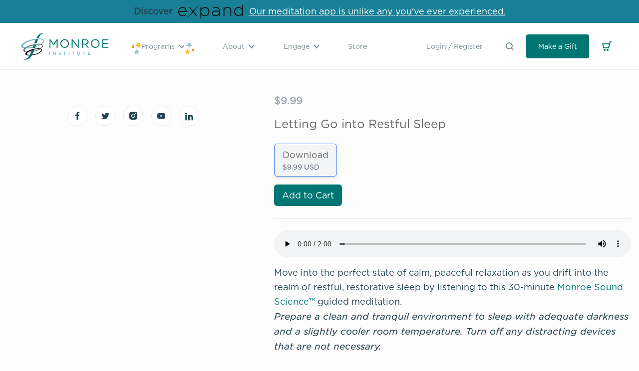

--- FILE ---
content_type: text/html; charset=utf-8
request_url: https://www.monroeinstitute.org/el/products/letting-go-into-restful-sleep
body_size: 32261
content:
<!doctype html>
<html class="no-js supports-no-cookies" lang="el">
<head>
    <!-- Google Tag Manager -->
    <script>(function(w,d,s,l,i){w[l]=w[l]||[];w[l].push({'gtm.start':
          new Date().getTime(),event:'gtm.js'});var f=d.getElementsByTagName(s)[0],
        j=d.createElement(s),dl=l!='dataLayer'?'&l='+l:'';j.async=true;j.src=
        'https://www.googletagmanager.com/gtm.js?id='+i+dl;f.parentNode.insertBefore(j,f);
      })(window,document,'script','dataLayer','GTM-NN2TVHHH');</script>
    <!-- End Google Tag Manager --><title>Letting Go into Restful Sleep
&ndash; The Monroe Institute</title>

    <meta charset="utf-8">
    <meta http-equiv="X-UA-Compatible" content="IE=edge,chrome=1"><meta name="description" content="Move into the perfect state of calm, peaceful relaxation as you drift into the realm of restful, restorative sleep by listening to this 30-minute Monroe Sound Science™ guided meditation. Prepare a clean and tranquil environment to sleep with adequate darkness and a slightly cooler room temperature. Turn off any distrac"><link rel="shortcut icon" href="//www.monroeinstitute.org/cdn/shop/t/31/assets/img-logo-favicon.png?v=173615336111055838491691716725" type="image/png">
    <link rel="canonical" href="https://www.monroeinstitute.org/el/products/letting-go-into-restful-sleep">

    <meta name="viewport" content="width=device-width,initial-scale=1,shrink-to-fit=no">



    


<meta property="og:site_name" content="The Monroe Institute">
<meta property="og:url" content="https://www.monroeinstitute.org/el/products/letting-go-into-restful-sleep">
<meta property="og:title" content="Letting Go into Restful Sleep">
<meta property="og:type" content="product">
<meta property="og:description" content="Move into the perfect state of calm, peaceful relaxation as you drift into the realm of restful, restorative sleep by listening to this 30-minute Monroe Sound Science™ guided meditation. Prepare a clean and tranquil environment to sleep with adequate darkness and a slightly cooler room temperature. Turn off any distrac"><meta property="product:availability" content="instock">
  <meta property="product:price:amount" content="9.99">
  <meta property="product:price:currency" content="USD"><meta property="og:image" content="http://www.monroeinstitute.org/cdn/shop/products/Letting-Go-Into-Sleep-mss.png?v=1623333396">
      <meta property="og:image:secure_url" content="https://www.monroeinstitute.org/cdn/shop/products/Letting-Go-Into-Sleep-mss.png?v=1623333396">
      <meta property="og:image:width" content="540">
      <meta property="og:image:height" content="470">
      <meta property="og:image:alt" content="Letting Go into Restful Sleep">

<meta name="twitter:site" content="@">
<meta name="twitter:card" content="summary_large_image">
<meta name="twitter:title" content="Letting Go into Restful Sleep">
<meta name="twitter:description" content="Move into the perfect state of calm, peaceful relaxation as you drift into the realm of restful, restorative sleep by listening to this 30-minute Monroe Sound Science™ guided meditation. Prepare a clean and tranquil environment to sleep with adequate darkness and a slightly cooler room temperature. Turn off any distrac">


    
    <script src="https://cdnjs.cloudflare.com/ajax/libs/lazysizes/5.1.2/lazysizes.min.js"></script>
    <script src="https://cdnjs.cloudflare.com/ajax/libs/lazysizes/5.1.2/plugins/rias/ls.rias.min.js"></script>
    
    <script src="https://unpkg.com/deque-pattern-library/dist/js/pattern-library.js"></script>
    <link rel="stylesheet" href="https://unpkg.com/deque-pattern-library/dist/css/pattern-library.min.css"/>
    
    <script src="https://api.bloomerang.co/v1/WebsiteVisit?ApiKey=pub_451104c0-d671-11ea-8800-06cecd8bd12e"
            type="text/javascript"></script>

  <script src="https://cdn.jsdelivr.net/npm/vue/dist/vue.js"></script>
    <script src="https://player.vimeo.com/api/player.js"></script>

    <script src="//www.monroeinstitute.org/cdn/shopifycloud/storefront/assets/themes_support/option_selection-b017cd28.js" type="text/javascript"></script>
    <script src="//www.monroeinstitute.org/cdn/shop/t/31/assets/js-vendor.js?v=157597371281988818531738167407" type="text/javascript"></script>

    <link href="//www.monroeinstitute.org/cdn/shop/t/31/assets/theme.css?v=166583133920289627171766090361" rel="stylesheet" type="text/css" media="all" />
    <link href="//www.monroeinstitute.org/cdn/shop/t/31/assets/application.css?v=158127165532886073611749068019" rel="stylesheet" type="text/css" media="all" />

    <script>window.performance && window.performance.mark && window.performance.mark('shopify.content_for_header.start');</script><meta name="google-site-verification" content="3rt9iPDz-EQmrnkgPD-WO1KqDWTJSFa963IO6b2UnCs">
<meta id="shopify-digital-wallet" name="shopify-digital-wallet" content="/26359267437/digital_wallets/dialog">
<meta name="shopify-checkout-api-token" content="6045f18bdc28e31fe4702d32144cf941">
<meta id="in-context-paypal-metadata" data-shop-id="26359267437" data-venmo-supported="true" data-environment="production" data-locale="en_US" data-paypal-v4="true" data-currency="USD">
<link rel="alternate" hreflang="x-default" href="https://www.monroeinstitute.org/products/letting-go-into-restful-sleep">
<link rel="alternate" hreflang="en-US" href="https://www.monroeinstitute.org/products/letting-go-into-restful-sleep">
<link rel="alternate" hreflang="nl-US" href="https://www.monroeinstitute.org/nl/products/letting-go-into-restful-sleep">
<link rel="alternate" hreflang="it-US" href="https://www.monroeinstitute.org/it/products/letting-go-into-restful-sleep">
<link rel="alternate" hreflang="bg-US" href="https://www.monroeinstitute.org/bg/products/letting-go-into-restful-sleep">
<link rel="alternate" hreflang="tr-US" href="https://www.monroeinstitute.org/tr/products/letting-go-into-restful-sleep">
<link rel="alternate" hreflang="el-US" href="https://www.monroeinstitute.org/el/products/letting-go-into-restful-sleep">
<link rel="alternate" hreflang="lt-US" href="https://www.monroeinstitute.org/lt/products/letting-go-into-restful-sleep">
<link rel="alternate" hreflang="da-US" href="https://www.monroeinstitute.org/da/products/letting-go-into-restful-sleep">
<link rel="alternate" hreflang="fr-US" href="https://www.monroeinstitute.org/fr/products/letting-go-into-restful-sleep">
<link rel="alternate" hreflang="de-US" href="https://www.monroeinstitute.org/de/products/letting-go-into-restful-sleep">
<link rel="alternate" hreflang="ro-US" href="https://www.monroeinstitute.org/ro/products/letting-go-into-restful-sleep">
<link rel="alternate" type="application/json+oembed" href="https://www.monroeinstitute.org/el/products/letting-go-into-restful-sleep.oembed">
<script async="async" src="/checkouts/internal/preloads.js?locale=el-US"></script>
<link rel="preconnect" href="https://shop.app" crossorigin="anonymous">
<script async="async" src="https://shop.app/checkouts/internal/preloads.js?locale=el-US&shop_id=26359267437" crossorigin="anonymous"></script>
<script id="shopify-features" type="application/json">{"accessToken":"6045f18bdc28e31fe4702d32144cf941","betas":["rich-media-storefront-analytics"],"domain":"www.monroeinstitute.org","predictiveSearch":true,"shopId":26359267437,"locale":"el"}</script>
<script>var Shopify = Shopify || {};
Shopify.shop = "the-monroe-institute.myshopify.com";
Shopify.locale = "el";
Shopify.currency = {"active":"USD","rate":"1.0"};
Shopify.country = "US";
Shopify.theme = {"name":"tmi-shopify-3.0\/live","id":146561401149,"schema_name":"TMI Shopify 3.0 Theme","schema_version":"0.0.0","theme_store_id":null,"role":"main"};
Shopify.theme.handle = "null";
Shopify.theme.style = {"id":null,"handle":null};
Shopify.cdnHost = "www.monroeinstitute.org/cdn";
Shopify.routes = Shopify.routes || {};
Shopify.routes.root = "/el/";</script>
<script type="module">!function(o){(o.Shopify=o.Shopify||{}).modules=!0}(window);</script>
<script>!function(o){function n(){var o=[];function n(){o.push(Array.prototype.slice.apply(arguments))}return n.q=o,n}var t=o.Shopify=o.Shopify||{};t.loadFeatures=n(),t.autoloadFeatures=n()}(window);</script>
<script>
  window.ShopifyPay = window.ShopifyPay || {};
  window.ShopifyPay.apiHost = "shop.app\/pay";
  window.ShopifyPay.redirectState = null;
</script>
<script id="shop-js-analytics" type="application/json">{"pageType":"product"}</script>
<script defer="defer" async type="module" src="//www.monroeinstitute.org/cdn/shopifycloud/shop-js/modules/v2/client.init-shop-cart-sync_DdtMNZJs.el.esm.js"></script>
<script defer="defer" async type="module" src="//www.monroeinstitute.org/cdn/shopifycloud/shop-js/modules/v2/chunk.common_C6ZZOMB-.esm.js"></script>
<script defer="defer" async type="module" src="//www.monroeinstitute.org/cdn/shopifycloud/shop-js/modules/v2/chunk.modal_HD9BR_KP.esm.js"></script>
<script type="module">
  await import("//www.monroeinstitute.org/cdn/shopifycloud/shop-js/modules/v2/client.init-shop-cart-sync_DdtMNZJs.el.esm.js");
await import("//www.monroeinstitute.org/cdn/shopifycloud/shop-js/modules/v2/chunk.common_C6ZZOMB-.esm.js");
await import("//www.monroeinstitute.org/cdn/shopifycloud/shop-js/modules/v2/chunk.modal_HD9BR_KP.esm.js");

  window.Shopify.SignInWithShop?.initShopCartSync?.({"fedCMEnabled":true,"windoidEnabled":true});

</script>
<script>
  window.Shopify = window.Shopify || {};
  if (!window.Shopify.featureAssets) window.Shopify.featureAssets = {};
  window.Shopify.featureAssets['shop-js'] = {"shop-cart-sync":["modules/v2/client.shop-cart-sync_CcXHqocb.el.esm.js","modules/v2/chunk.common_C6ZZOMB-.esm.js","modules/v2/chunk.modal_HD9BR_KP.esm.js"],"init-fed-cm":["modules/v2/client.init-fed-cm_DjUpeb1Q.el.esm.js","modules/v2/chunk.common_C6ZZOMB-.esm.js","modules/v2/chunk.modal_HD9BR_KP.esm.js"],"init-shop-email-lookup-coordinator":["modules/v2/client.init-shop-email-lookup-coordinator_BfsPbIdR.el.esm.js","modules/v2/chunk.common_C6ZZOMB-.esm.js","modules/v2/chunk.modal_HD9BR_KP.esm.js"],"init-windoid":["modules/v2/client.init-windoid_BNUn-Ho4.el.esm.js","modules/v2/chunk.common_C6ZZOMB-.esm.js","modules/v2/chunk.modal_HD9BR_KP.esm.js"],"shop-button":["modules/v2/client.shop-button_CF8eM2_G.el.esm.js","modules/v2/chunk.common_C6ZZOMB-.esm.js","modules/v2/chunk.modal_HD9BR_KP.esm.js"],"shop-cash-offers":["modules/v2/client.shop-cash-offers_BgfMjqUm.el.esm.js","modules/v2/chunk.common_C6ZZOMB-.esm.js","modules/v2/chunk.modal_HD9BR_KP.esm.js"],"shop-toast-manager":["modules/v2/client.shop-toast-manager_PIpgZb_M.el.esm.js","modules/v2/chunk.common_C6ZZOMB-.esm.js","modules/v2/chunk.modal_HD9BR_KP.esm.js"],"init-shop-cart-sync":["modules/v2/client.init-shop-cart-sync_DdtMNZJs.el.esm.js","modules/v2/chunk.common_C6ZZOMB-.esm.js","modules/v2/chunk.modal_HD9BR_KP.esm.js"],"init-customer-accounts-sign-up":["modules/v2/client.init-customer-accounts-sign-up_D7ODBphq.el.esm.js","modules/v2/client.shop-login-button_QLrn7jFJ.el.esm.js","modules/v2/chunk.common_C6ZZOMB-.esm.js","modules/v2/chunk.modal_HD9BR_KP.esm.js"],"pay-button":["modules/v2/client.pay-button_D3yYSxoW.el.esm.js","modules/v2/chunk.common_C6ZZOMB-.esm.js","modules/v2/chunk.modal_HD9BR_KP.esm.js"],"init-customer-accounts":["modules/v2/client.init-customer-accounts_DUdVW3oc.el.esm.js","modules/v2/client.shop-login-button_QLrn7jFJ.el.esm.js","modules/v2/chunk.common_C6ZZOMB-.esm.js","modules/v2/chunk.modal_HD9BR_KP.esm.js"],"avatar":["modules/v2/client.avatar_BTnouDA3.el.esm.js"],"init-shop-for-new-customer-accounts":["modules/v2/client.init-shop-for-new-customer-accounts_-cSzDaBa.el.esm.js","modules/v2/client.shop-login-button_QLrn7jFJ.el.esm.js","modules/v2/chunk.common_C6ZZOMB-.esm.js","modules/v2/chunk.modal_HD9BR_KP.esm.js"],"shop-follow-button":["modules/v2/client.shop-follow-button_DxDsuVAh.el.esm.js","modules/v2/chunk.common_C6ZZOMB-.esm.js","modules/v2/chunk.modal_HD9BR_KP.esm.js"],"checkout-modal":["modules/v2/client.checkout-modal_BVYBlsjx.el.esm.js","modules/v2/chunk.common_C6ZZOMB-.esm.js","modules/v2/chunk.modal_HD9BR_KP.esm.js"],"shop-login-button":["modules/v2/client.shop-login-button_QLrn7jFJ.el.esm.js","modules/v2/chunk.common_C6ZZOMB-.esm.js","modules/v2/chunk.modal_HD9BR_KP.esm.js"],"lead-capture":["modules/v2/client.lead-capture_jYd7zGuq.el.esm.js","modules/v2/chunk.common_C6ZZOMB-.esm.js","modules/v2/chunk.modal_HD9BR_KP.esm.js"],"shop-login":["modules/v2/client.shop-login_98cx1f9v.el.esm.js","modules/v2/chunk.common_C6ZZOMB-.esm.js","modules/v2/chunk.modal_HD9BR_KP.esm.js"],"payment-terms":["modules/v2/client.payment-terms_DYAZ4v8C.el.esm.js","modules/v2/chunk.common_C6ZZOMB-.esm.js","modules/v2/chunk.modal_HD9BR_KP.esm.js"]};
</script>
<script>(function() {
  var isLoaded = false;
  function asyncLoad() {
    if (isLoaded) return;
    isLoaded = true;
    var urls = ["\/\/cdn.shopify.com\/proxy\/822e9e1606ef9424ec7eaee72fc3907a60313dbd0fae83a97c125d1a44df101f\/api.goaffpro.com\/loader.js?shop=the-monroe-institute.myshopify.com\u0026sp-cache-control=cHVibGljLCBtYXgtYWdlPTkwMA"];
    for (var i = 0; i < urls.length; i++) {
      var s = document.createElement('script');
      s.type = 'text/javascript';
      s.async = true;
      s.src = urls[i];
      var x = document.getElementsByTagName('script')[0];
      x.parentNode.insertBefore(s, x);
    }
  };
  if(window.attachEvent) {
    window.attachEvent('onload', asyncLoad);
  } else {
    window.addEventListener('load', asyncLoad, false);
  }
})();</script>
<script id="__st">var __st={"a":26359267437,"offset":-18000,"reqid":"09e3860e-fe8e-48f3-b8a1-03603657e255-1769782953","pageurl":"www.monroeinstitute.org\/el\/products\/letting-go-into-restful-sleep","u":"9dcae0cd50e4","p":"product","rtyp":"product","rid":4561378148461};</script>
<script>window.ShopifyPaypalV4VisibilityTracking = true;</script>
<script id="form-persister">!function(){'use strict';const t='contact',e='new_comment',n=[[t,t],['blogs',e],['comments',e],[t,'customer']],o='password',r='form_key',c=['recaptcha-v3-token','g-recaptcha-response','h-captcha-response',o],s=()=>{try{return window.sessionStorage}catch{return}},i='__shopify_v',u=t=>t.elements[r],a=function(){const t=[...n].map((([t,e])=>`form[action*='/${t}']:not([data-nocaptcha='true']) input[name='form_type'][value='${e}']`)).join(',');var e;return e=t,()=>e?[...document.querySelectorAll(e)].map((t=>t.form)):[]}();function m(t){const e=u(t);a().includes(t)&&(!e||!e.value)&&function(t){try{if(!s())return;!function(t){const e=s();if(!e)return;const n=u(t);if(!n)return;const o=n.value;o&&e.removeItem(o)}(t);const e=Array.from(Array(32),(()=>Math.random().toString(36)[2])).join('');!function(t,e){u(t)||t.append(Object.assign(document.createElement('input'),{type:'hidden',name:r})),t.elements[r].value=e}(t,e),function(t,e){const n=s();if(!n)return;const r=[...t.querySelectorAll(`input[type='${o}']`)].map((({name:t})=>t)),u=[...c,...r],a={};for(const[o,c]of new FormData(t).entries())u.includes(o)||(a[o]=c);n.setItem(e,JSON.stringify({[i]:1,action:t.action,data:a}))}(t,e)}catch(e){console.error('failed to persist form',e)}}(t)}const f=t=>{if('true'===t.dataset.persistBound)return;const e=function(t,e){const n=function(t){return'function'==typeof t.submit?t.submit:HTMLFormElement.prototype.submit}(t).bind(t);return function(){let t;return()=>{t||(t=!0,(()=>{try{e(),n()}catch(t){(t=>{console.error('form submit failed',t)})(t)}})(),setTimeout((()=>t=!1),250))}}()}(t,(()=>{m(t)}));!function(t,e){if('function'==typeof t.submit&&'function'==typeof e)try{t.submit=e}catch{}}(t,e),t.addEventListener('submit',(t=>{t.preventDefault(),e()})),t.dataset.persistBound='true'};!function(){function t(t){const e=(t=>{const e=t.target;return e instanceof HTMLFormElement?e:e&&e.form})(t);e&&m(e)}document.addEventListener('submit',t),document.addEventListener('DOMContentLoaded',(()=>{const e=a();for(const t of e)f(t);var n;n=document.body,new window.MutationObserver((t=>{for(const e of t)if('childList'===e.type&&e.addedNodes.length)for(const t of e.addedNodes)1===t.nodeType&&'FORM'===t.tagName&&a().includes(t)&&f(t)})).observe(n,{childList:!0,subtree:!0,attributes:!1}),document.removeEventListener('submit',t)}))}()}();</script>
<script integrity="sha256-4kQ18oKyAcykRKYeNunJcIwy7WH5gtpwJnB7kiuLZ1E=" data-source-attribution="shopify.loadfeatures" defer="defer" src="//www.monroeinstitute.org/cdn/shopifycloud/storefront/assets/storefront/load_feature-a0a9edcb.js" crossorigin="anonymous"></script>
<script crossorigin="anonymous" defer="defer" src="//www.monroeinstitute.org/cdn/shopifycloud/storefront/assets/shopify_pay/storefront-65b4c6d7.js?v=20250812"></script>
<script data-source-attribution="shopify.dynamic_checkout.dynamic.init">var Shopify=Shopify||{};Shopify.PaymentButton=Shopify.PaymentButton||{isStorefrontPortableWallets:!0,init:function(){window.Shopify.PaymentButton.init=function(){};var t=document.createElement("script");t.src="https://www.monroeinstitute.org/cdn/shopifycloud/portable-wallets/latest/portable-wallets.el.js",t.type="module",document.head.appendChild(t)}};
</script>
<script data-source-attribution="shopify.dynamic_checkout.buyer_consent">
  function portableWalletsHideBuyerConsent(e){var t=document.getElementById("shopify-buyer-consent"),n=document.getElementById("shopify-subscription-policy-button");t&&n&&(t.classList.add("hidden"),t.setAttribute("aria-hidden","true"),n.removeEventListener("click",e))}function portableWalletsShowBuyerConsent(e){var t=document.getElementById("shopify-buyer-consent"),n=document.getElementById("shopify-subscription-policy-button");t&&n&&(t.classList.remove("hidden"),t.removeAttribute("aria-hidden"),n.addEventListener("click",e))}window.Shopify?.PaymentButton&&(window.Shopify.PaymentButton.hideBuyerConsent=portableWalletsHideBuyerConsent,window.Shopify.PaymentButton.showBuyerConsent=portableWalletsShowBuyerConsent);
</script>
<script data-source-attribution="shopify.dynamic_checkout.cart.bootstrap">document.addEventListener("DOMContentLoaded",(function(){function t(){return document.querySelector("shopify-accelerated-checkout-cart, shopify-accelerated-checkout")}if(t())Shopify.PaymentButton.init();else{new MutationObserver((function(e,n){t()&&(Shopify.PaymentButton.init(),n.disconnect())})).observe(document.body,{childList:!0,subtree:!0})}}));
</script>
<link id="shopify-accelerated-checkout-styles" rel="stylesheet" media="screen" href="https://www.monroeinstitute.org/cdn/shopifycloud/portable-wallets/latest/accelerated-checkout-backwards-compat.css" crossorigin="anonymous">
<style id="shopify-accelerated-checkout-cart">
        #shopify-buyer-consent {
  margin-top: 1em;
  display: inline-block;
  width: 100%;
}

#shopify-buyer-consent.hidden {
  display: none;
}

#shopify-subscription-policy-button {
  background: none;
  border: none;
  padding: 0;
  text-decoration: underline;
  font-size: inherit;
  cursor: pointer;
}

#shopify-subscription-policy-button::before {
  box-shadow: none;
}

      </style>

<script>window.performance && window.performance.mark && window.performance.mark('shopify.content_for_header.end');</script> <!-- Header hook for plugins -->

<!-- BEGIN app block: shopify://apps/transcy/blocks/switcher_embed_block/bce4f1c0-c18c-43b0-b0b2-a1aefaa44573 --><!-- BEGIN app snippet: fa_translate_core --><script>
    (function () {
        console.log("transcy ignore convert TC value",typeof transcy_ignoreConvertPrice != "undefined");
        
        function addMoneyTag(mutations, observer) {
            let currencyCookie = getCookieCore("transcy_currency");
            
            let shopifyCurrencyRegex = buildXPathQuery(
                window.ShopifyTC.shopifyCurrency.price_currency
            );
            let currencyRegex = buildCurrencyRegex(window.ShopifyTC.shopifyCurrency.price_currency)
            let tempTranscy = document.evaluate(shopifyCurrencyRegex, document, null, XPathResult.ORDERED_NODE_SNAPSHOT_TYPE, null);
            for (let iTranscy = 0; iTranscy < tempTranscy.snapshotLength; iTranscy++) {
                let elTranscy = tempTranscy.snapshotItem(iTranscy);
                if (elTranscy.innerHTML &&
                !elTranscy.classList.contains('transcy-money') && (typeof transcy_ignoreConvertPrice == "undefined" ||
                !transcy_ignoreConvertPrice?.some(className => elTranscy.classList?.contains(className))) && elTranscy?.childNodes?.length == 1) {
                    if (!window.ShopifyTC?.shopifyCurrency?.price_currency || currencyCookie == window.ShopifyTC?.currency?.active || !currencyCookie) {
                        addClassIfNotExists(elTranscy, 'notranslate');
                        continue;
                    }

                    elTranscy.classList.add('transcy-money');
                    let innerHTML = replaceMatches(elTranscy?.textContent, currencyRegex);
                    elTranscy.innerHTML = innerHTML;
                    if (!innerHTML.includes("tc-money")) {
                        addClassIfNotExists(elTranscy, 'notranslate');
                    }
                } 
                if (elTranscy.classList.contains('transcy-money') && !elTranscy?.innerHTML?.includes("tc-money")) {
                    addClassIfNotExists(elTranscy, 'notranslate');
                }
            }
        }
    
        function logChangesTranscy(mutations, observer) {
            const xpathQuery = `
                //*[text()[contains(.,"•tc")]] |
                //*[text()[contains(.,"tc")]] |
                //*[text()[contains(.,"transcy")]] |
                //textarea[@placeholder[contains(.,"transcy")]] |
                //textarea[@placeholder[contains(.,"tc")]] |
                //select[@placeholder[contains(.,"transcy")]] |
                //select[@placeholder[contains(.,"tc")]] |
                //input[@placeholder[contains(.,"tc")]] |
                //input[@value[contains(.,"tc")]] |
                //input[@value[contains(.,"transcy")]] |
                //*[text()[contains(.,"TC")]] |
                //textarea[@placeholder[contains(.,"TC")]] |
                //select[@placeholder[contains(.,"TC")]] |
                //input[@placeholder[contains(.,"TC")]] |
                //input[@value[contains(.,"TC")]]
            `;
            let tempTranscy = document.evaluate(xpathQuery, document, null, XPathResult.ORDERED_NODE_SNAPSHOT_TYPE, null);
            for (let iTranscy = 0; iTranscy < tempTranscy.snapshotLength; iTranscy++) {
                let elTranscy = tempTranscy.snapshotItem(iTranscy);
                let innerHtmlTranscy = elTranscy?.innerHTML ? elTranscy.innerHTML : "";
                if (innerHtmlTranscy && !["SCRIPT", "LINK", "STYLE"].includes(elTranscy.nodeName)) {
                    const textToReplace = [
                        '&lt;•tc&gt;', '&lt;/•tc&gt;', '&lt;tc&gt;', '&lt;/tc&gt;',
                        '&lt;transcy&gt;', '&lt;/transcy&gt;', '&amp;lt;tc&amp;gt;',
                        '&amp;lt;/tc&amp;gt;', '&lt;TRANSCY&gt;', '&lt;/TRANSCY&gt;',
                        '&lt;TC&gt;', '&lt;/TC&gt;'
                    ];
                    let containsTag = textToReplace.some(tag => innerHtmlTranscy.includes(tag));
                    if (containsTag) {
                        textToReplace.forEach(tag => {
                            innerHtmlTranscy = innerHtmlTranscy.replaceAll(tag, '');
                        });
                        elTranscy.innerHTML = innerHtmlTranscy;
                        elTranscy.setAttribute('translate', 'no');
                    }
    
                    const tagsToReplace = ['<•tc>', '</•tc>', '<tc>', '</tc>', '<transcy>', '</transcy>', '<TC>', '</TC>', '<TRANSCY>', '</TRANSCY>'];
                    if (tagsToReplace.some(tag => innerHtmlTranscy.includes(tag))) {
                        innerHtmlTranscy = innerHtmlTranscy.replace(/<(|\/)transcy>|<(|\/)tc>|<(|\/)•tc>/gi, "");
                        elTranscy.innerHTML = innerHtmlTranscy;
                        elTranscy.setAttribute('translate', 'no');
                    }
                }
                if (["INPUT"].includes(elTranscy.nodeName)) {
                    let valueInputTranscy = elTranscy.value.replaceAll("&lt;tc&gt;", "").replaceAll("&lt;/tc&gt;", "").replace(/<(|\/)transcy>|<(|\/)tc>/gi, "");
                    elTranscy.value = valueInputTranscy
                }
    
                if (["INPUT", "SELECT", "TEXTAREA"].includes(elTranscy.nodeName)) {
                    elTranscy.placeholder = elTranscy.placeholder.replaceAll("&lt;tc&gt;", "").replaceAll("&lt;/tc&gt;", "").replace(/<(|\/)transcy>|<(|\/)tc>/gi, "");
                }
            }
            addMoneyTag(mutations, observer)
        }
        const observerOptionsTranscy = {
            subtree: true,
            childList: true
        };
        const observerTranscy = new MutationObserver(logChangesTranscy);
        observerTranscy.observe(document.documentElement, observerOptionsTranscy);
    })();

    const addClassIfNotExists = (element, className) => {
        if (!element.classList.contains(className)) {
            element.classList.add(className);
        }
    };
    
    const replaceMatches = (content, currencyRegex) => {
        let arrCurrencies = content.match(currencyRegex);
    
        if (arrCurrencies?.length && content === arrCurrencies[0]) {
            return content;
        }
        return (
            arrCurrencies?.reduce((string, oldVal, index) => {
                const hasSpaceBefore = string.match(new RegExp(`\\s${oldVal}`));
                const hasSpaceAfter = string.match(new RegExp(`${oldVal}\\s`));
                let eleCurrencyConvert = `<tc-money translate="no">${arrCurrencies[index]}</tc-money>`;
                if (hasSpaceBefore) eleCurrencyConvert = ` ${eleCurrencyConvert}`;
                if (hasSpaceAfter) eleCurrencyConvert = `${eleCurrencyConvert} `;
                if (string.includes("tc-money")) {
                    return string;
                }
                return string?.replaceAll(oldVal, eleCurrencyConvert);
            }, content) || content
        );
        return result;
    };
    
    const unwrapCurrencySpan = (text) => {
        return text.replace(/<span[^>]*>(.*?)<\/span>/gi, "$1");
    };

    const getSymbolsAndCodes = (text)=>{
        let numberPattern = "\\d+(?:[.,]\\d+)*(?:[.,]\\d+)?(?:\\s?\\d+)?"; // Chỉ tối đa 1 khoảng trắng
        let textWithoutCurrencySpan = unwrapCurrencySpan(text);
        let symbolsAndCodes = textWithoutCurrencySpan
            .trim()
            .replace(new RegExp(numberPattern, "g"), "")
            .split(/\s+/) // Loại bỏ khoảng trắng dư thừa
            .filter((el) => el);

        if (!Array.isArray(symbolsAndCodes) || symbolsAndCodes.length === 0) {
            throw new Error("symbolsAndCodes must be a non-empty array.");
        }

        return symbolsAndCodes;
    }
    
    const buildCurrencyRegex = (text) => {
       let symbolsAndCodes = getSymbolsAndCodes(text)
       let patterns = createCurrencyRegex(symbolsAndCodes)

       return new RegExp(`(${patterns.join("|")})`, "g");
    };

    const createCurrencyRegex = (symbolsAndCodes)=>{
        const escape = (str) => str.replace(/[-/\\^$*+?.()|[\]{}]/g, "\\$&");
        const [s1, s2] = [escape(symbolsAndCodes[0]), escape(symbolsAndCodes[1] || "")];
        const space = "\\s?";
        const numberPattern = "\\d+(?:[.,]\\d+)*(?:[.,]\\d+)?(?:\\s?\\d+)?"; 
        const patterns = [];
        if (s1 && s2) {
            patterns.push(
                `${s1}${space}${numberPattern}${space}${s2}`,
                `${s2}${space}${numberPattern}${space}${s1}`,
                `${s2}${space}${s1}${space}${numberPattern}`,
                `${s1}${space}${s2}${space}${numberPattern}`
            );
        }
        if (s1) {
            patterns.push(`${s1}${space}${numberPattern}`);
            patterns.push(`${numberPattern}${space}${s1}`);
        }

        if (s2) {
            patterns.push(`${s2}${space}${numberPattern}`);
            patterns.push(`${numberPattern}${space}${s2}`);
        }
        return patterns;
    }
    
    const getCookieCore = function (name) {
        var nameEQ = name + "=";
        var ca = document.cookie.split(';');
        for (var i = 0; i < ca.length; i++) {
            var c = ca[i];
            while (c.charAt(0) == ' ') c = c.substring(1, c.length);
            if (c.indexOf(nameEQ) == 0) return c.substring(nameEQ.length, c.length);
        }
        return null;
    };
    
    const buildXPathQuery = (text) => {
        let numberPattern = "\\d+(?:[.,]\\d+)*"; // Bỏ `matches()`
        let symbolAndCodes = text.replace(/<span[^>]*>(.*?)<\/span>/gi, "$1")
            .trim()
            .replace(new RegExp(numberPattern, "g"), "")
            .split(" ")
            ?.filter((el) => el);
    
        if (!symbolAndCodes || !Array.isArray(symbolAndCodes) || symbolAndCodes.length === 0) {
            throw new Error("symbolAndCodes must be a non-empty array.");
        }
    
        // Escape ký tự đặc biệt trong XPath
        const escapeXPath = (str) => str.replace(/(["'])/g, "\\$1");
    
        // Danh sách thẻ HTML cần tìm
        const allowedTags = ["div", "span", "p", "strong", "b", "h1", "h2", "h3", "h4", "h5", "h6", "td", "li", "font", "dd", 'a', 'font', 's'];
    
        // Tạo điều kiện contains() cho từng symbol hoặc code
        const conditions = symbolAndCodes
            .map((symbol) =>
                `(contains(text(), "${escapeXPath(symbol)}") and (contains(text(), "0") or contains(text(), "1") or contains(text(), "2") or contains(text(), "3") or contains(text(), "4") or contains(text(), "5") or contains(text(), "6") or contains(text(), "7") or contains(text(), "8") or contains(text(), "9")) )`
            )
            .join(" or ");
    
        // Tạo XPath Query (Chỉ tìm trong các thẻ HTML, không tìm trong input)
        const xpathQuery = allowedTags
            .map((tag) => `//${tag}[${conditions}]`)
            .join(" | ");
    
        return xpathQuery;
    };
    
    window.ShopifyTC = {};
    ShopifyTC.shop = "www.monroeinstitute.org";
    ShopifyTC.locale = "el";
    ShopifyTC.currency = {"active":"USD", "rate":""};
    ShopifyTC.country = "US";
    ShopifyTC.designMode = false;
    ShopifyTC.theme = {};
    ShopifyTC.cdnHost = "";
    ShopifyTC.routes = {};
    ShopifyTC.routes.root = "/el";
    ShopifyTC.store_id = 26359267437;
    ShopifyTC.page_type = "product";
    ShopifyTC.resource_id = "";
    ShopifyTC.resource_description = "";
    ShopifyTC.market_id = 439910509;
    switch (ShopifyTC.page_type) {
        case "product":
            ShopifyTC.resource_id = 4561378148461;
            ShopifyTC.resource_description = "\u003cp\u003eMove into the perfect state of calm, peaceful relaxation as you drift into the realm of restful, restorative sleep by listening to this 30-minute \u003ca href=\"https:\/\/www.monroeinstitute.org\/pages\/monroe-audio-support\" title=\"Monroe Sound Science™\"\u003eMonroe Sound Science™\u003c\/a\u003e guided meditation.\u003c\/p\u003e\n\u003cp\u003e\u003cem\u003ePrepare a clean and tranquil environment to sleep with adequate darkness and a slightly cooler room temperature. Turn off any distracting devices that are not necessary.  \u003c\/em\u003e\u003c\/p\u003e"
            break;
        case "article":
            ShopifyTC.resource_id = null;
            ShopifyTC.resource_description = null
            break;
        case "blog":
            ShopifyTC.resource_id = null;
            break;
        case "collection":
            ShopifyTC.resource_id = null;
            ShopifyTC.resource_description = null
            break;
        case "policy":
            ShopifyTC.resource_id = null;
            ShopifyTC.resource_description = null
            break;
        case "page":
            ShopifyTC.resource_id = null;
            ShopifyTC.resource_description = null
            break;
        default:
            break;
    }

    window.ShopifyTC.shopifyCurrency={
        "price": `0.01`,
        "price_currency": `$0.01 USD`,
        "currency": `USD`
    }


    if(typeof(transcy_appEmbed) == 'undefined'){
        transcy_switcherVersion = "1769178455";
        transcy_productMediaVersion = "";
        transcy_collectionMediaVersion = "";
        transcy_otherMediaVersion = "";
        transcy_productId = "4561378148461";
        transcy_shopName = "The Monroe Institute";
        transcy_currenciesPaymentPublish = [];
        transcy_curencyDefault = "USD";transcy_currenciesPaymentPublish.push("USD");
        transcy_shopifyLocales = [{"shop_locale":{"locale":"en","enabled":true,"primary":true,"published":true}},{"shop_locale":{"locale":"nl","enabled":true,"primary":false,"published":true}},{"shop_locale":{"locale":"it","enabled":true,"primary":false,"published":true}},{"shop_locale":{"locale":"bg","enabled":true,"primary":false,"published":true}},{"shop_locale":{"locale":"tr","enabled":true,"primary":false,"published":true}},{"shop_locale":{"locale":"el","enabled":true,"primary":false,"published":true}},{"shop_locale":{"locale":"lt","enabled":true,"primary":false,"published":true}},{"shop_locale":{"locale":"da","enabled":true,"primary":false,"published":true}},{"shop_locale":{"locale":"fr","enabled":true,"primary":false,"published":true}},{"shop_locale":{"locale":"de","enabled":true,"primary":false,"published":true}},{"shop_locale":{"locale":"ro","enabled":true,"primary":false,"published":true}}];
        transcy_moneyFormat = "${{amount}}";

        function domLoadedTranscy () {
            let cdnScriptTC = typeof(transcy_cdn) != 'undefined' ? (transcy_cdn+'/transcy.js') : "https://cdn.shopify.com/extensions/019bbfa6-be8b-7e64-b8d4-927a6591272a/transcy-294/assets/transcy.js";
            let cdnLinkTC = typeof(transcy_cdn) != 'undefined' ? (transcy_cdn+'/transcy.css') :  "https://cdn.shopify.com/extensions/019bbfa6-be8b-7e64-b8d4-927a6591272a/transcy-294/assets/transcy.css";
            let scriptTC = document.createElement('script');
            scriptTC.type = 'text/javascript';
            scriptTC.defer = true;
            scriptTC.src = cdnScriptTC;
            scriptTC.id = "transcy-script";
            document.head.appendChild(scriptTC);

            let linkTC = document.createElement('link');
            linkTC.rel = 'stylesheet'; 
            linkTC.type = 'text/css';
            linkTC.href = cdnLinkTC;
            linkTC.id = "transcy-style";
            document.head.appendChild(linkTC); 
        }


        if (document.readyState === 'interactive' || document.readyState === 'complete') {
            domLoadedTranscy();
        } else {
            document.addEventListener("DOMContentLoaded", function () {
                domLoadedTranscy();
            });
        }
    }
</script>
<!-- END app snippet -->


<!-- END app block --><link href="https://monorail-edge.shopifysvc.com" rel="dns-prefetch">
<script>(function(){if ("sendBeacon" in navigator && "performance" in window) {try {var session_token_from_headers = performance.getEntriesByType('navigation')[0].serverTiming.find(x => x.name == '_s').description;} catch {var session_token_from_headers = undefined;}var session_cookie_matches = document.cookie.match(/_shopify_s=([^;]*)/);var session_token_from_cookie = session_cookie_matches && session_cookie_matches.length === 2 ? session_cookie_matches[1] : "";var session_token = session_token_from_headers || session_token_from_cookie || "";function handle_abandonment_event(e) {var entries = performance.getEntries().filter(function(entry) {return /monorail-edge.shopifysvc.com/.test(entry.name);});if (!window.abandonment_tracked && entries.length === 0) {window.abandonment_tracked = true;var currentMs = Date.now();var navigation_start = performance.timing.navigationStart;var payload = {shop_id: 26359267437,url: window.location.href,navigation_start,duration: currentMs - navigation_start,session_token,page_type: "product"};window.navigator.sendBeacon("https://monorail-edge.shopifysvc.com/v1/produce", JSON.stringify({schema_id: "online_store_buyer_site_abandonment/1.1",payload: payload,metadata: {event_created_at_ms: currentMs,event_sent_at_ms: currentMs}}));}}window.addEventListener('pagehide', handle_abandonment_event);}}());</script>
<script id="web-pixels-manager-setup">(function e(e,d,r,n,o){if(void 0===o&&(o={}),!Boolean(null===(a=null===(i=window.Shopify)||void 0===i?void 0:i.analytics)||void 0===a?void 0:a.replayQueue)){var i,a;window.Shopify=window.Shopify||{};var t=window.Shopify;t.analytics=t.analytics||{};var s=t.analytics;s.replayQueue=[],s.publish=function(e,d,r){return s.replayQueue.push([e,d,r]),!0};try{self.performance.mark("wpm:start")}catch(e){}var l=function(){var e={modern:/Edge?\/(1{2}[4-9]|1[2-9]\d|[2-9]\d{2}|\d{4,})\.\d+(\.\d+|)|Firefox\/(1{2}[4-9]|1[2-9]\d|[2-9]\d{2}|\d{4,})\.\d+(\.\d+|)|Chrom(ium|e)\/(9{2}|\d{3,})\.\d+(\.\d+|)|(Maci|X1{2}).+ Version\/(15\.\d+|(1[6-9]|[2-9]\d|\d{3,})\.\d+)([,.]\d+|)( \(\w+\)|)( Mobile\/\w+|) Safari\/|Chrome.+OPR\/(9{2}|\d{3,})\.\d+\.\d+|(CPU[ +]OS|iPhone[ +]OS|CPU[ +]iPhone|CPU IPhone OS|CPU iPad OS)[ +]+(15[._]\d+|(1[6-9]|[2-9]\d|\d{3,})[._]\d+)([._]\d+|)|Android:?[ /-](13[3-9]|1[4-9]\d|[2-9]\d{2}|\d{4,})(\.\d+|)(\.\d+|)|Android.+Firefox\/(13[5-9]|1[4-9]\d|[2-9]\d{2}|\d{4,})\.\d+(\.\d+|)|Android.+Chrom(ium|e)\/(13[3-9]|1[4-9]\d|[2-9]\d{2}|\d{4,})\.\d+(\.\d+|)|SamsungBrowser\/([2-9]\d|\d{3,})\.\d+/,legacy:/Edge?\/(1[6-9]|[2-9]\d|\d{3,})\.\d+(\.\d+|)|Firefox\/(5[4-9]|[6-9]\d|\d{3,})\.\d+(\.\d+|)|Chrom(ium|e)\/(5[1-9]|[6-9]\d|\d{3,})\.\d+(\.\d+|)([\d.]+$|.*Safari\/(?![\d.]+ Edge\/[\d.]+$))|(Maci|X1{2}).+ Version\/(10\.\d+|(1[1-9]|[2-9]\d|\d{3,})\.\d+)([,.]\d+|)( \(\w+\)|)( Mobile\/\w+|) Safari\/|Chrome.+OPR\/(3[89]|[4-9]\d|\d{3,})\.\d+\.\d+|(CPU[ +]OS|iPhone[ +]OS|CPU[ +]iPhone|CPU IPhone OS|CPU iPad OS)[ +]+(10[._]\d+|(1[1-9]|[2-9]\d|\d{3,})[._]\d+)([._]\d+|)|Android:?[ /-](13[3-9]|1[4-9]\d|[2-9]\d{2}|\d{4,})(\.\d+|)(\.\d+|)|Mobile Safari.+OPR\/([89]\d|\d{3,})\.\d+\.\d+|Android.+Firefox\/(13[5-9]|1[4-9]\d|[2-9]\d{2}|\d{4,})\.\d+(\.\d+|)|Android.+Chrom(ium|e)\/(13[3-9]|1[4-9]\d|[2-9]\d{2}|\d{4,})\.\d+(\.\d+|)|Android.+(UC? ?Browser|UCWEB|U3)[ /]?(15\.([5-9]|\d{2,})|(1[6-9]|[2-9]\d|\d{3,})\.\d+)\.\d+|SamsungBrowser\/(5\.\d+|([6-9]|\d{2,})\.\d+)|Android.+MQ{2}Browser\/(14(\.(9|\d{2,})|)|(1[5-9]|[2-9]\d|\d{3,})(\.\d+|))(\.\d+|)|K[Aa][Ii]OS\/(3\.\d+|([4-9]|\d{2,})\.\d+)(\.\d+|)/},d=e.modern,r=e.legacy,n=navigator.userAgent;return n.match(d)?"modern":n.match(r)?"legacy":"unknown"}(),u="modern"===l?"modern":"legacy",c=(null!=n?n:{modern:"",legacy:""})[u],f=function(e){return[e.baseUrl,"/wpm","/b",e.hashVersion,"modern"===e.buildTarget?"m":"l",".js"].join("")}({baseUrl:d,hashVersion:r,buildTarget:u}),m=function(e){var d=e.version,r=e.bundleTarget,n=e.surface,o=e.pageUrl,i=e.monorailEndpoint;return{emit:function(e){var a=e.status,t=e.errorMsg,s=(new Date).getTime(),l=JSON.stringify({metadata:{event_sent_at_ms:s},events:[{schema_id:"web_pixels_manager_load/3.1",payload:{version:d,bundle_target:r,page_url:o,status:a,surface:n,error_msg:t},metadata:{event_created_at_ms:s}}]});if(!i)return console&&console.warn&&console.warn("[Web Pixels Manager] No Monorail endpoint provided, skipping logging."),!1;try{return self.navigator.sendBeacon.bind(self.navigator)(i,l)}catch(e){}var u=new XMLHttpRequest;try{return u.open("POST",i,!0),u.setRequestHeader("Content-Type","text/plain"),u.send(l),!0}catch(e){return console&&console.warn&&console.warn("[Web Pixels Manager] Got an unhandled error while logging to Monorail."),!1}}}}({version:r,bundleTarget:l,surface:e.surface,pageUrl:self.location.href,monorailEndpoint:e.monorailEndpoint});try{o.browserTarget=l,function(e){var d=e.src,r=e.async,n=void 0===r||r,o=e.onload,i=e.onerror,a=e.sri,t=e.scriptDataAttributes,s=void 0===t?{}:t,l=document.createElement("script"),u=document.querySelector("head"),c=document.querySelector("body");if(l.async=n,l.src=d,a&&(l.integrity=a,l.crossOrigin="anonymous"),s)for(var f in s)if(Object.prototype.hasOwnProperty.call(s,f))try{l.dataset[f]=s[f]}catch(e){}if(o&&l.addEventListener("load",o),i&&l.addEventListener("error",i),u)u.appendChild(l);else{if(!c)throw new Error("Did not find a head or body element to append the script");c.appendChild(l)}}({src:f,async:!0,onload:function(){if(!function(){var e,d;return Boolean(null===(d=null===(e=window.Shopify)||void 0===e?void 0:e.analytics)||void 0===d?void 0:d.initialized)}()){var d=window.webPixelsManager.init(e)||void 0;if(d){var r=window.Shopify.analytics;r.replayQueue.forEach((function(e){var r=e[0],n=e[1],o=e[2];d.publishCustomEvent(r,n,o)})),r.replayQueue=[],r.publish=d.publishCustomEvent,r.visitor=d.visitor,r.initialized=!0}}},onerror:function(){return m.emit({status:"failed",errorMsg:"".concat(f," has failed to load")})},sri:function(e){var d=/^sha384-[A-Za-z0-9+/=]+$/;return"string"==typeof e&&d.test(e)}(c)?c:"",scriptDataAttributes:o}),m.emit({status:"loading"})}catch(e){m.emit({status:"failed",errorMsg:(null==e?void 0:e.message)||"Unknown error"})}}})({shopId: 26359267437,storefrontBaseUrl: "https://www.monroeinstitute.org",extensionsBaseUrl: "https://extensions.shopifycdn.com/cdn/shopifycloud/web-pixels-manager",monorailEndpoint: "https://monorail-edge.shopifysvc.com/unstable/produce_batch",surface: "storefront-renderer",enabledBetaFlags: ["2dca8a86"],webPixelsConfigList: [{"id":"862880114","configuration":"{\"shop\":\"the-monroe-institute.myshopify.com\",\"cookie_duration\":\"31536000\"}","eventPayloadVersion":"v1","runtimeContext":"STRICT","scriptVersion":"a2e7513c3708f34b1f617d7ce88f9697","type":"APP","apiClientId":2744533,"privacyPurposes":["ANALYTICS","MARKETING"],"dataSharingAdjustments":{"protectedCustomerApprovalScopes":["read_customer_address","read_customer_email","read_customer_name","read_customer_personal_data","read_customer_phone"]}},{"id":"722272573","configuration":"{\"config\":\"{\\\"pixel_id\\\":\\\"G-HWPDMPPSS5\\\",\\\"target_country\\\":\\\"US\\\",\\\"gtag_events\\\":[{\\\"type\\\":\\\"begin_checkout\\\",\\\"action_label\\\":\\\"G-HWPDMPPSS5\\\"},{\\\"type\\\":\\\"search\\\",\\\"action_label\\\":\\\"G-HWPDMPPSS5\\\"},{\\\"type\\\":\\\"view_item\\\",\\\"action_label\\\":[\\\"G-HWPDMPPSS5\\\",\\\"MC-PYNC1XSJQL\\\"]},{\\\"type\\\":\\\"purchase\\\",\\\"action_label\\\":[\\\"G-HWPDMPPSS5\\\",\\\"MC-PYNC1XSJQL\\\"]},{\\\"type\\\":\\\"page_view\\\",\\\"action_label\\\":[\\\"G-HWPDMPPSS5\\\",\\\"MC-PYNC1XSJQL\\\"]},{\\\"type\\\":\\\"add_payment_info\\\",\\\"action_label\\\":\\\"G-HWPDMPPSS5\\\"},{\\\"type\\\":\\\"add_to_cart\\\",\\\"action_label\\\":\\\"G-HWPDMPPSS5\\\"}],\\\"enable_monitoring_mode\\\":false}\"}","eventPayloadVersion":"v1","runtimeContext":"OPEN","scriptVersion":"b2a88bafab3e21179ed38636efcd8a93","type":"APP","apiClientId":1780363,"privacyPurposes":[],"dataSharingAdjustments":{"protectedCustomerApprovalScopes":["read_customer_address","read_customer_email","read_customer_name","read_customer_personal_data","read_customer_phone"]}},{"id":"372670781","configuration":"{\"pixel_id\":\"182934626995200\",\"pixel_type\":\"facebook_pixel\",\"metaapp_system_user_token\":\"-\"}","eventPayloadVersion":"v1","runtimeContext":"OPEN","scriptVersion":"ca16bc87fe92b6042fbaa3acc2fbdaa6","type":"APP","apiClientId":2329312,"privacyPurposes":["ANALYTICS","MARKETING","SALE_OF_DATA"],"dataSharingAdjustments":{"protectedCustomerApprovalScopes":["read_customer_address","read_customer_email","read_customer_name","read_customer_personal_data","read_customer_phone"]}},{"id":"shopify-app-pixel","configuration":"{}","eventPayloadVersion":"v1","runtimeContext":"STRICT","scriptVersion":"0450","apiClientId":"shopify-pixel","type":"APP","privacyPurposes":["ANALYTICS","MARKETING"]},{"id":"shopify-custom-pixel","eventPayloadVersion":"v1","runtimeContext":"LAX","scriptVersion":"0450","apiClientId":"shopify-pixel","type":"CUSTOM","privacyPurposes":["ANALYTICS","MARKETING"]}],isMerchantRequest: false,initData: {"shop":{"name":"The Monroe Institute","paymentSettings":{"currencyCode":"USD"},"myshopifyDomain":"the-monroe-institute.myshopify.com","countryCode":"US","storefrontUrl":"https:\/\/www.monroeinstitute.org\/el"},"customer":null,"cart":null,"checkout":null,"productVariants":[{"price":{"amount":9.99,"currencyCode":"USD"},"product":{"title":"Letting Go into Restful Sleep","vendor":"Monroe Institute","id":"4561378148461","untranslatedTitle":"Letting Go into Restful Sleep","url":"\/el\/products\/letting-go-into-restful-sleep","type":"CD \u0026 Download"},"id":"45544388624701","image":{"src":"\/\/www.monroeinstitute.org\/cdn\/shop\/products\/Letting-Go-Into-Sleep-mss.png?v=1623333396"},"sku":"SAMUMI036D","title":"Download","untranslatedTitle":"Download"}],"purchasingCompany":null},},"https://www.monroeinstitute.org/cdn","1d2a099fw23dfb22ep557258f5m7a2edbae",{"modern":"","legacy":""},{"shopId":"26359267437","storefrontBaseUrl":"https:\/\/www.monroeinstitute.org","extensionBaseUrl":"https:\/\/extensions.shopifycdn.com\/cdn\/shopifycloud\/web-pixels-manager","surface":"storefront-renderer","enabledBetaFlags":"[\"2dca8a86\"]","isMerchantRequest":"false","hashVersion":"1d2a099fw23dfb22ep557258f5m7a2edbae","publish":"custom","events":"[[\"page_viewed\",{}],[\"product_viewed\",{\"productVariant\":{\"price\":{\"amount\":9.99,\"currencyCode\":\"USD\"},\"product\":{\"title\":\"Letting Go into Restful Sleep\",\"vendor\":\"Monroe Institute\",\"id\":\"4561378148461\",\"untranslatedTitle\":\"Letting Go into Restful Sleep\",\"url\":\"\/el\/products\/letting-go-into-restful-sleep\",\"type\":\"CD \u0026 Download\"},\"id\":\"45544388624701\",\"image\":{\"src\":\"\/\/www.monroeinstitute.org\/cdn\/shop\/products\/Letting-Go-Into-Sleep-mss.png?v=1623333396\"},\"sku\":\"SAMUMI036D\",\"title\":\"Download\",\"untranslatedTitle\":\"Download\"}}]]"});</script><script>
  window.ShopifyAnalytics = window.ShopifyAnalytics || {};
  window.ShopifyAnalytics.meta = window.ShopifyAnalytics.meta || {};
  window.ShopifyAnalytics.meta.currency = 'USD';
  var meta = {"product":{"id":4561378148461,"gid":"gid:\/\/shopify\/Product\/4561378148461","vendor":"Monroe Institute","type":"CD \u0026 Download","handle":"letting-go-into-restful-sleep","variants":[{"id":45544388624701,"price":999,"name":"Letting Go into Restful Sleep - Download","public_title":"Download","sku":"SAMUMI036D"}],"remote":false},"page":{"pageType":"product","resourceType":"product","resourceId":4561378148461,"requestId":"09e3860e-fe8e-48f3-b8a1-03603657e255-1769782953"}};
  for (var attr in meta) {
    window.ShopifyAnalytics.meta[attr] = meta[attr];
  }
</script>
<script class="analytics">
  (function () {
    var customDocumentWrite = function(content) {
      var jquery = null;

      if (window.jQuery) {
        jquery = window.jQuery;
      } else if (window.Checkout && window.Checkout.$) {
        jquery = window.Checkout.$;
      }

      if (jquery) {
        jquery('body').append(content);
      }
    };

    var hasLoggedConversion = function(token) {
      if (token) {
        return document.cookie.indexOf('loggedConversion=' + token) !== -1;
      }
      return false;
    }

    var setCookieIfConversion = function(token) {
      if (token) {
        var twoMonthsFromNow = new Date(Date.now());
        twoMonthsFromNow.setMonth(twoMonthsFromNow.getMonth() + 2);

        document.cookie = 'loggedConversion=' + token + '; expires=' + twoMonthsFromNow;
      }
    }

    var trekkie = window.ShopifyAnalytics.lib = window.trekkie = window.trekkie || [];
    if (trekkie.integrations) {
      return;
    }
    trekkie.methods = [
      'identify',
      'page',
      'ready',
      'track',
      'trackForm',
      'trackLink'
    ];
    trekkie.factory = function(method) {
      return function() {
        var args = Array.prototype.slice.call(arguments);
        args.unshift(method);
        trekkie.push(args);
        return trekkie;
      };
    };
    for (var i = 0; i < trekkie.methods.length; i++) {
      var key = trekkie.methods[i];
      trekkie[key] = trekkie.factory(key);
    }
    trekkie.load = function(config) {
      trekkie.config = config || {};
      trekkie.config.initialDocumentCookie = document.cookie;
      var first = document.getElementsByTagName('script')[0];
      var script = document.createElement('script');
      script.type = 'text/javascript';
      script.onerror = function(e) {
        var scriptFallback = document.createElement('script');
        scriptFallback.type = 'text/javascript';
        scriptFallback.onerror = function(error) {
                var Monorail = {
      produce: function produce(monorailDomain, schemaId, payload) {
        var currentMs = new Date().getTime();
        var event = {
          schema_id: schemaId,
          payload: payload,
          metadata: {
            event_created_at_ms: currentMs,
            event_sent_at_ms: currentMs
          }
        };
        return Monorail.sendRequest("https://" + monorailDomain + "/v1/produce", JSON.stringify(event));
      },
      sendRequest: function sendRequest(endpointUrl, payload) {
        // Try the sendBeacon API
        if (window && window.navigator && typeof window.navigator.sendBeacon === 'function' && typeof window.Blob === 'function' && !Monorail.isIos12()) {
          var blobData = new window.Blob([payload], {
            type: 'text/plain'
          });

          if (window.navigator.sendBeacon(endpointUrl, blobData)) {
            return true;
          } // sendBeacon was not successful

        } // XHR beacon

        var xhr = new XMLHttpRequest();

        try {
          xhr.open('POST', endpointUrl);
          xhr.setRequestHeader('Content-Type', 'text/plain');
          xhr.send(payload);
        } catch (e) {
          console.log(e);
        }

        return false;
      },
      isIos12: function isIos12() {
        return window.navigator.userAgent.lastIndexOf('iPhone; CPU iPhone OS 12_') !== -1 || window.navigator.userAgent.lastIndexOf('iPad; CPU OS 12_') !== -1;
      }
    };
    Monorail.produce('monorail-edge.shopifysvc.com',
      'trekkie_storefront_load_errors/1.1',
      {shop_id: 26359267437,
      theme_id: 146561401149,
      app_name: "storefront",
      context_url: window.location.href,
      source_url: "//www.monroeinstitute.org/cdn/s/trekkie.storefront.c59ea00e0474b293ae6629561379568a2d7c4bba.min.js"});

        };
        scriptFallback.async = true;
        scriptFallback.src = '//www.monroeinstitute.org/cdn/s/trekkie.storefront.c59ea00e0474b293ae6629561379568a2d7c4bba.min.js';
        first.parentNode.insertBefore(scriptFallback, first);
      };
      script.async = true;
      script.src = '//www.monroeinstitute.org/cdn/s/trekkie.storefront.c59ea00e0474b293ae6629561379568a2d7c4bba.min.js';
      first.parentNode.insertBefore(script, first);
    };
    trekkie.load(
      {"Trekkie":{"appName":"storefront","development":false,"defaultAttributes":{"shopId":26359267437,"isMerchantRequest":null,"themeId":146561401149,"themeCityHash":"11572205750763851411","contentLanguage":"el","currency":"USD"},"isServerSideCookieWritingEnabled":true,"monorailRegion":"shop_domain","enabledBetaFlags":["65f19447","bdb960ec","b5387b81"]},"Session Attribution":{},"S2S":{"facebookCapiEnabled":true,"source":"trekkie-storefront-renderer","apiClientId":580111}}
    );

    var loaded = false;
    trekkie.ready(function() {
      if (loaded) return;
      loaded = true;

      window.ShopifyAnalytics.lib = window.trekkie;

      var originalDocumentWrite = document.write;
      document.write = customDocumentWrite;
      try { window.ShopifyAnalytics.merchantGoogleAnalytics.call(this); } catch(error) {};
      document.write = originalDocumentWrite;

      window.ShopifyAnalytics.lib.page(null,{"pageType":"product","resourceType":"product","resourceId":4561378148461,"requestId":"09e3860e-fe8e-48f3-b8a1-03603657e255-1769782953","shopifyEmitted":true});

      var match = window.location.pathname.match(/checkouts\/(.+)\/(thank_you|post_purchase)/)
      var token = match? match[1]: undefined;
      if (!hasLoggedConversion(token)) {
        setCookieIfConversion(token);
        window.ShopifyAnalytics.lib.track("Viewed Product",{"currency":"USD","variantId":45544388624701,"productId":4561378148461,"productGid":"gid:\/\/shopify\/Product\/4561378148461","name":"Letting Go into Restful Sleep - Download","price":"9.99","sku":"SAMUMI036D","brand":"Monroe Institute","variant":"Download","category":"CD \u0026 Download","nonInteraction":true,"remote":false},undefined,undefined,{"shopifyEmitted":true});
      window.ShopifyAnalytics.lib.track("monorail:\/\/trekkie_storefront_viewed_product\/1.1",{"currency":"USD","variantId":45544388624701,"productId":4561378148461,"productGid":"gid:\/\/shopify\/Product\/4561378148461","name":"Letting Go into Restful Sleep - Download","price":"9.99","sku":"SAMUMI036D","brand":"Monroe Institute","variant":"Download","category":"CD \u0026 Download","nonInteraction":true,"remote":false,"referer":"https:\/\/www.monroeinstitute.org\/el\/products\/letting-go-into-restful-sleep"});
      }
    });


        var eventsListenerScript = document.createElement('script');
        eventsListenerScript.async = true;
        eventsListenerScript.src = "//www.monroeinstitute.org/cdn/shopifycloud/storefront/assets/shop_events_listener-3da45d37.js";
        document.getElementsByTagName('head')[0].appendChild(eventsListenerScript);

})();</script>
<script
  defer
  src="https://www.monroeinstitute.org/cdn/shopifycloud/perf-kit/shopify-perf-kit-3.1.0.min.js"
  data-application="storefront-renderer"
  data-shop-id="26359267437"
  data-render-region="gcp-us-central1"
  data-page-type="product"
  data-theme-instance-id="146561401149"
  data-theme-name="TMI Shopify 3.0 Theme"
  data-theme-version="0.0.0"
  data-monorail-region="shop_domain"
  data-resource-timing-sampling-rate="10"
  data-shs="true"
  data-shs-beacon="true"
  data-shs-export-with-fetch="true"
  data-shs-logs-sample-rate="1"
  data-shs-beacon-endpoint="https://www.monroeinstitute.org/api/collect"
></script>
</head>
<body>
<!-- Google Tag Manager (noscript) -->
<noscript><iframe src="https://www.googletagmanager.com/ns.html?id=GTM-NN2TVHHH"
                  height="0" width="0" style="display:none;visibility:hidden"></iframe></noscript>
<!-- End Google Tag Manager (noscript) -->


<!-- Container for the expand notice -->
<div  class=" text-center bg-[#188096] py-2">
 <p class="flex justify-center items-center text-lg space-x-3">
    <strong>Discover</strong>

      <img alt="Expand App" class="min-w-[130px] w-[130px]" src="//www.monroeinstitute.org/cdn/shop/t/31/assets/img-expand-logo-black.svg?v=23835902416679252981737475879"/>
  <a=
          href="https://info.monroeinstitute.org/get-expand-app"
          class="block text-white underline"
  >
    Our meditation app is unlike any you've ever experienced.
  </a>
  </p>
</div>


  
    



  
    



<style>
  .underlay {
    display: none;
    top: 0;
    left: 0;
    height: 100%;
    width: 100%;
    position: fixed;
    background-color: transparent;
    z-index: 1;
  }
  .underlay.open {
    display: block;
  }


</style>


<!-- Actual HTML for the expandable notice -->

  
   



  
    


<!-- Header for the main menu -->
<header>
  <!-- Mobile navigation bar -->
  <div class="nav mobile hide-desktop">
    <div class="wrapper">
      <!-- Cart icon link -->
      <a href="/#">
        <img
                alt="cart"
                src="//www.monroeinstitute.org/cdn/shop/t/31/assets/icon-cart.svg?v=95514856439074893721691716726"
        />
      </a>
      <!-- Logo link -->
      <a href="/">
        <img
                alt="logo"
                class="logo"
                src="//www.monroeinstitute.org/cdn/shop/t/31/assets/img-logo.svg?v=90600363761461875301691716723"
        />
      </a>
      <!-- Language switcher for mobile -->
      <div class="transcy-switcher-manual transcy-mobile hidden"></div>
      <!-- Menu icon link -->
      <a class="open-menu">
        <img
                alt="menu"
                class="menu-icon"
                src="//www.monroeinstitute.org/cdn/shop/t/31/assets/icon-menu.svg?v=119760642456513092241691716726"
        />
      </a>
    </div>
    <!-- Mobile menu links -->
    <div class="links">
      <!-- Close menu icon link -->
      <a class="close-menu">
        <img
                alt="menu"
                class="menu-icon"
                src="//www.monroeinstitute.org/cdn/shop/t/31/assets/icon-close.svg?v=135774478844824084571691716725"
        />
      </a>
      <!-- Loop through the main menu links -->
      
        
        <!-- Check if the current link has child links -->
        
          <a class="js_parent-nav-link" href="/el/collections/all">
            
              <img class="featured-nav-item-svg" alt="featured-stars" src="//www.monroeinstitute.org/cdn/shop/t/31/assets/icon-doodads.svg?v=80978329235288995301691716724"/>
            
            <span>Programs</span>
            <img alt="chevron down" src="//www.monroeinstitute.org/cdn/shop/t/31/assets/icon-chevron-down.svg?v=97845240229677213351691716730"/>
            
          </a>
          <!-- Determine the class for child links -->
          
          
          <!-- Special handling for 'programs' link -->
          
            <div class="nav-menu programs">
              <div class="nav-menu-sections">
                <section class="child-links">
                  <div class="icon-wrapper">
                    <img src="//www.monroeinstitute.org/cdn/shop/t/31/assets/icon-new-user-white.svg?v=171633397598393250911691716730" alt="new user icon">
                  </div>
                  <div class="content-wrapper space-y-4 pt-4">
                    <h3 class="text-sm font-semibold">New to Monroe Institute?</h3>
                    <p>Discover the path to self-actualization by joining Monroe for your first experience. </p>
                    

<a class="flex items-center space-x-2 text-base "
        href="/pages/beginner">
    <span class="text-link-green font-semibold text-sm">Programs for Beginners</span>
    <img class="w-8 h-8" alt="Right Arrow"
         src='//www.monroeinstitute.org/cdn/shop/t/31/assets/icon-right-arrow-icon.svg?v=130394427023646773661691716726' />
</a>


                  </div>
                </section>
                <section class="child-links">
                  <div class="icon-wrapper">
                    <img src="//www.monroeinstitute.org/cdn/shop/t/31/assets/icon-returning-user-icon.svg?v=9437038907267106461691716725" alt="returning user icon">
                  </div>
                  <div class="content-wrapper space-y-4 pt-4">
                    <h3 class="text-sm font-semibold">Returning to Monroe Institute?</h3>
                    <p>Discover what's next in your path of self-actualization by browsing our programs.</p>
                    

<a class="flex items-center space-x-2 text-base "
        href="/pages/returning">
    <span class="text-link-green font-semibold text-sm">Programs for Returning Students</span>
    <img class="w-8 h-8" alt="Right Arrow"
         src='//www.monroeinstitute.org/cdn/shop/t/31/assets/icon-right-arrow-icon.svg?v=130394427023646773661691716726' />
</a>


                  </div>
                </section>
              </div>
            </div>
          
        
      
        
        <!-- Check if the current link has child links -->
        
          <a class="js_parent-nav-link" href="/el#">
            
            <span>About</span>
            <img alt="chevron down" src="//www.monroeinstitute.org/cdn/shop/t/31/assets/icon-chevron-down.svg?v=97845240229677213351691716730"/>
            
          </a>
          <!-- Determine the class for child links -->
          
          
          <!-- Special handling for 'programs' link -->
          
            <!-- Child links for other main menu items -->
            <div class="nav-menu about">
              <div class="nav-menu-sections">
                
                
                <section class="featured-links">
                  
                    
                    
                  
                    
                    
                  
                    
                    
                  
                    
                    
                  
                    
                    
                  
                    
                    
                      <a href="/el/pages/plan-your-visit">
                        <img src="https://cdn.shopify.com/s/files/1/0263/5926/7437/files/plan_visit.png?v=1575994916 " alt=" Plan Your Visit menu title"/>
                        <p class="has-text-black text-sm font-semibold is-text-centered"> Plan Your Visit</p>
                      </a>
                    
                  
                    
                    
                      <a href="/el/pages/contact">
                        <img src="https://cdn.shopify.com/s/files/1/0263/5926/7437/files/contact.png?v=1575994915 " alt=" Contact menu title"/>
                        <p class="has-text-black text-sm font-semibold is-text-centered"> Contact</p>
                      </a>
                    
                  
                </section>
                <hr />
                <section class="child-links  ">
                  
                    
                    
                      
                        <a class="is-anchor-with-spacing" href="/el/pages/our-purpose">
                          <span class="text-sm font-semibold has-text-black">Our Purpose</span>
                        </a>
                      
                    
                  
                    
                    
                      
                        <a class="is-anchor-with-spacing" href="/el/pages/general-info">
                          <span class="text-sm font-semibold has-text-black">General Information</span>
                        </a>
                      
                    
                  
                    
                    
                      
                        <a class="is-anchor-with-spacing" href="/el/pages/our-locations">
                          <span class="text-sm font-semibold has-text-black">Our Locations</span>
                        </a>
                      
                    
                  
                    
                    
                      
                        <a class="is-anchor-with-spacing" href="/el/pages/our-people">
                          <span class="text-sm font-semibold has-text-black">Our People</span>
                        </a>
                      
                    
                  
                    
                    
                      
                        <a class="is-anchor-with-spacing" href="/el/pages/careers">
                          <span class="text-sm font-semibold has-text-black">Careers</span>
                        </a>
                      
                    
                  
                    
                    
                  
                    
                    
                  
                </section>
              </div>
              
              
            </div>
          
        
      
        
        <!-- Check if the current link has child links -->
        
          <a class="js_parent-nav-link" href="/el/pages/engage-home">
            
            <span>Engage</span>
            <img alt="chevron down" src="//www.monroeinstitute.org/cdn/shop/t/31/assets/icon-chevron-down.svg?v=97845240229677213351691716730"/>
            
          </a>
          <!-- Determine the class for child links -->
          
          
          <!-- Special handling for 'programs' link -->
          
            <!-- Child links for other main menu items -->
            <div class="nav-menu engage">
              <div class="nav-menu-sections">
                
                
                <section class="featured-links">
                  
                    
                    
                  
                    
                    
                  
                    
                    
                  
                    
                    
                  
                    
                    
                  
                    
                    
                      <a href="/el/pages/engage-home">
                        <img src="https://cdn.shopify.com/s/files/1/0263/5926/7437/files/blog.png?v=1575994275 " alt=" Blog menu title"/>
                        <p class="has-text-black text-sm font-semibold is-text-centered"> Blog</p>
                      </a>
                    
                  
                    
                    
                      <a href="/el/pages/monroe-community-groups">
                        <img src="https://cdn.shopify.com/s/files/1/0263/5926/7437/files/join_now.png?v=1575994275 " alt=" Join A Group menu title"/>
                        <p class="has-text-black text-sm font-semibold is-text-centered"> Join A Group</p>
                      </a>
                    
                  
                    
                    
                  
                </section>
                <hr />
                <section class="child-links  ">
                  
                    
                    
                      
                        <a class="is-anchor-with-spacing" href="/el/pages/monroe-community-groups">
                          <span class="text-sm font-semibold has-text-black">Monroe Community Groups</span>
                        </a>
                      
                    
                  
                    
                    
                      
                        <a class="is-anchor-with-spacing" href="/el/pages/outreach-trainers">
                          <span class="text-sm font-semibold has-text-black">Outreach Trainers</span>
                        </a>
                      
                    
                  
                    
                    
                      
                        <a class="is-anchor-with-spacing" href="/el/pages/professional-division">
                          <span class="text-sm font-semibold has-text-black">Professional Division</span>
                        </a>
                      
                    
                  
                    
                    
                      
                        <a class="is-anchor-with-spacing" href="/el/pages/dolphin-energy-club">
                          <span class="text-sm font-semibold has-text-black">Dolphin Energy Club</span>
                        </a>
                      
                    
                  
                    
                    
                      
                        <a class="is-anchor-with-spacing" href="/el/pages/dolphin-energy-request">
                          <span class="text-sm font-semibold has-text-black">Request Dolphin Energy</span>
                        </a>
                      
                    
                  
                    
                    
                  
                    
                    
                  
                    
                    
                      
                        <a class="is-anchor-with-spacing" href="/el/blogs/podcasts">
                          <span class="text-sm font-semibold has-text-black">Expanding on Consciousness Podcast</span>
                        </a>
                      
                    
                  
                </section>
              </div>
              
              
            </div>
          
        
      
        
        <!-- Check if the current link has child links -->
        
          <!-- Parent link without child links -->
          <a class="parent-nav-link" href="/el/collections/our-store">
            <span>Store</span>
          </a>
        
      
      <!-- Account links based on customer login status -->
      
        <a class="parent-nav-link" href="https://my.monroeinstitute.org/login?lang=el">
              <span>
                Login / Register
              </span>
        </a>
      
      <!-- Cart link -->
      <a class="parent-nav-link cart-link" href="/cart">
        Your Cart
        <div class="cart-icon">
          <img
                  alt="cart"
                  src="//www.monroeinstitute.org/cdn/shop/t/31/assets/icon-cart.svg?v=95514856439074893721691716726"
          />
        </div>
      </a>
      <!-- Search form -->
      <form class="search is-always-active" action="/search">
        <div class="input-wrap">
          <input type="text" placeholder="Search" name="q" value=""  />
          <button class="search-button-mobile" type="submit" value="Search">
            <img
                    alt="search"
                    src="//www.monroeinstitute.org/cdn/shop/t/31/assets/icon-magnify.svg?v=97725858344994063321691716725"/>
          </button>
        </div>
      </form>
      <!-- Mobile give button -->
      <div class="mobile-give-button-wrapper">
        <a href="/pages/give"> <button class="primary btn is-full">Make a Gift</button> </a>
      </div>
    </div>
  </div>

  <!-- Desktop navigation bar -->
  <div class="nav desktop hide-mobile">
    <div class="wrapper">
      <div class="row">
        <!-- Desktop logo link -->
        <a href="/">
          <img
                  alt="logo"
                  class="logo"
                  src="//www.monroeinstitute.org/cdn/shop/t/31/assets/img-logo.svg?v=90600363761461875301691716723"
          />
        </a>
        <div class="links">
          <!-- Loop through main menu links for desktop -->
          
            
            
              <a class="js_parent-nav-link flex flex-row pr-12" href="/el/collections/all">
                
                  <img class="featured-nav-item-svg" alt="featured-stars" src="//www.monroeinstitute.org/cdn/shop/t/31/assets/icon-doodads.svg?v=80978329235288995301691716724"/>
                
                <span>Programs</span>
                <img alt="chevron down" src="//www.monroeinstitute.org/cdn/shop/t/31/assets/icon-chevron-down.svg?v=97845240229677213351691716730"/>
                
                  <img class="featured-nav-item-svg" alt="featured-stars" src="//www.monroeinstitute.org/cdn/shop/t/31/assets/icon-doodads-flipped.svg?v=48003532653362804741691716728"/>
                
              </a>
              
              
              <!-- Child links for programs -->
              
                <div class="nav-menu programs">
                  <div class="nav-menu-sections">
                    <section class="child-links">
                      <div class="icon-wrapper">
                        <img src="//www.monroeinstitute.org/cdn/shop/t/31/assets/icon-new-user-white.svg?v=171633397598393250911691716730" alt="new user icon">
                      </div>
                      <div class="content-wrapper space-y-6">
                        <h3 class="text-sm font-bold">New to Monroe Institute?</h3>
                        <p>Discover the path to self-actualization by joining Monroe for your first experience. </p>
                        

<a class="flex items-center space-x-2 text-base "
        href="/pages/beginner">
    <span class="text-link-green font-semibold ">Programs for Beginners</span>
    <img class="w-8 h-8" alt="Right Arrow"
         src='//www.monroeinstitute.org/cdn/shop/t/31/assets/icon-right-arrow-icon.svg?v=130394427023646773661691716726' />
</a>


                      </div>
                    </section>
                    <section class="child-links ">
                      <div class="icon-wrapper">
                        <img src="//www.monroeinstitute.org/cdn/shop/t/31/assets/icon-returning-user-icon.svg?v=9437038907267106461691716725" alt="returning user icon">
                      </div>
                      <div class="content-wrapper space-y-6">
                        <h3 class="text-sm font-semibold">Returning to Monroe Institute?</h3>
                        <p>Discover what's next in your path of self-actualization by browsing our programs.</p>

                        

<a class="flex items-center space-x-2 text-base "
        href="/pages/returning">
    <span class="text-link-green font-semibold ">Programs for Returning Students</span>
    <img class="w-8 h-8" alt="Right Arrow"
         src='//www.monroeinstitute.org/cdn/shop/t/31/assets/icon-right-arrow-icon.svg?v=130394427023646773661691716726' />
</a>


                      </div>
                    </section>
                  </div>
                </div>
              
            
          
            
            
              <a class="js_parent-nav-link flex flex-row pr-12" href="/el#">
                
                <span>About</span>
                <img alt="chevron down" src="//www.monroeinstitute.org/cdn/shop/t/31/assets/icon-chevron-down.svg?v=97845240229677213351691716730"/>
                
              </a>
              
              
              <!-- Child links for programs -->
              
                <!-- Child links for other main menu items -->
                <div class="nav-menu about">
                  <div class="nav-menu-sections">
                    
                    
                    <section class="child-links  ">
                      
                        
                        
                          
                            <a class="is-anchor-with-spacing" href="/el/pages/our-purpose">
                              <span class="text-sm font-semibold has-text-black">Our Purpose</span>
                            </a>
                          
                        
                      
                        
                        
                          
                            <a class="is-anchor-with-spacing" href="/el/pages/general-info">
                              <span class="text-sm font-semibold has-text-black">General Information</span>
                            </a>
                          
                        
                      
                        
                        
                          
                            <a class="is-anchor-with-spacing" href="/el/pages/our-locations">
                              <span class="text-sm font-semibold has-text-black">Our Locations</span>
                            </a>
                          
                        
                      
                        
                        
                          
                            <a class="is-anchor-with-spacing" href="/el/pages/our-people">
                              <span class="text-sm font-semibold has-text-black">Our People</span>
                            </a>
                          
                        
                      
                        
                        
                          
                            <a class="is-anchor-with-spacing" href="/el/pages/careers">
                              <span class="text-sm font-semibold has-text-black">Careers</span>
                            </a>
                          
                        
                      
                        
                        
                      
                        
                        
                      
                    </section>
                    <!-- Featured links for main menu items -->
                    <section class="flex flex-row space-x-2 ml-4">
                      <!-- Loop through the child links -->
                      
                        <!-- Split the title of the child link -->
                        
                        <!-- Check if the title has two parts -->
                        
                      
                        <!-- Split the title of the child link -->
                        
                        <!-- Check if the title has two parts -->
                        
                      
                        <!-- Split the title of the child link -->
                        
                        <!-- Check if the title has two parts -->
                        
                      
                        <!-- Split the title of the child link -->
                        
                        <!-- Check if the title has two parts -->
                        
                      
                        <!-- Split the title of the child link -->
                        
                        <!-- Check if the title has two parts -->
                        
                      
                        <!-- Split the title of the child link -->
                        
                        <!-- Check if the title has two parts -->
                        
                          <div class="flex-col">
                            <a href="/el/pages/plan-your-visit">
                              <img src="https://cdn.shopify.com/s/files/1/0263/5926/7437/files/plan_visit.png?v=1575994916 " alt=" Plan Your Visit menu title" class="mb-2"/>
                            </a>
                            <a href="/el/pages/plan-your-visit" class="flex justify-center">
                              <p class="text-black text-sm font-semibold"> Plan Your Visit</p>
                            </a>
                          </div>
                        
                      
                        <!-- Split the title of the child link -->
                        
                        <!-- Check if the title has two parts -->
                        
                          <div class="flex-col">
                            <a href="/el/pages/contact">
                              <img src="https://cdn.shopify.com/s/files/1/0263/5926/7437/files/contact.png?v=1575994915 " alt=" Contact menu title" class="mb-2"/>
                            </a>
                            <a href="/el/pages/contact" class="flex justify-center">
                              <p class="text-black text-sm font-semibold"> Contact</p>
                            </a>
                          </div>
                        
                      
                    </section>



                  </div>
                  
                  
                </div>
              
            
          
            
            
              <a class="js_parent-nav-link flex flex-row pr-12" href="/el/pages/engage-home">
                
                <span>Engage</span>
                <img alt="chevron down" src="//www.monroeinstitute.org/cdn/shop/t/31/assets/icon-chevron-down.svg?v=97845240229677213351691716730"/>
                
              </a>
              
              
              <!-- Child links for programs -->
              
                <!-- Child links for other main menu items -->
                <div class="nav-menu engage">
                  <div class="nav-menu-sections">
                    
                    
                    <section class="child-links  ">
                      
                        
                        
                          
                            <a class="is-anchor-with-spacing" href="/el/pages/monroe-community-groups">
                              <span class="text-sm font-semibold has-text-black">Monroe Community Groups</span>
                            </a>
                          
                        
                      
                        
                        
                          
                            <a class="is-anchor-with-spacing" href="/el/pages/outreach-trainers">
                              <span class="text-sm font-semibold has-text-black">Outreach Trainers</span>
                            </a>
                          
                        
                      
                        
                        
                          
                            <a class="is-anchor-with-spacing" href="/el/pages/professional-division">
                              <span class="text-sm font-semibold has-text-black">Professional Division</span>
                            </a>
                          
                        
                      
                        
                        
                          
                            <a class="is-anchor-with-spacing" href="/el/pages/dolphin-energy-club">
                              <span class="text-sm font-semibold has-text-black">Dolphin Energy Club</span>
                            </a>
                          
                        
                      
                        
                        
                          
                            <a class="is-anchor-with-spacing" href="/el/pages/dolphin-energy-request">
                              <span class="text-sm font-semibold has-text-black">Request Dolphin Energy</span>
                            </a>
                          
                        
                      
                        
                        
                      
                        
                        
                      
                        
                        
                          
                            <a class="is-anchor-with-spacing" href="/el/blogs/podcasts">
                              <span class="text-sm font-semibold has-text-black">Expanding on Consciousness Podcast</span>
                            </a>
                          
                        
                      
                    </section>
                    <!-- Featured links for main menu items -->
                    <section class="flex flex-row space-x-2 ml-4">
                      <!-- Loop through the child links -->
                      
                        <!-- Split the title of the child link -->
                        
                        <!-- Check if the title has two parts -->
                        
                      
                        <!-- Split the title of the child link -->
                        
                        <!-- Check if the title has two parts -->
                        
                      
                        <!-- Split the title of the child link -->
                        
                        <!-- Check if the title has two parts -->
                        
                      
                        <!-- Split the title of the child link -->
                        
                        <!-- Check if the title has two parts -->
                        
                      
                        <!-- Split the title of the child link -->
                        
                        <!-- Check if the title has two parts -->
                        
                      
                        <!-- Split the title of the child link -->
                        
                        <!-- Check if the title has two parts -->
                        
                          <div class="flex-col">
                            <a href="/el/pages/engage-home">
                              <img src="https://cdn.shopify.com/s/files/1/0263/5926/7437/files/blog.png?v=1575994275 " alt=" Blog menu title" class="mb-2"/>
                            </a>
                            <a href="/el/pages/engage-home" class="flex justify-center">
                              <p class="text-black text-sm font-semibold"> Blog</p>
                            </a>
                          </div>
                        
                      
                        <!-- Split the title of the child link -->
                        
                        <!-- Check if the title has two parts -->
                        
                          <div class="flex-col">
                            <a href="/el/pages/monroe-community-groups">
                              <img src="https://cdn.shopify.com/s/files/1/0263/5926/7437/files/join_now.png?v=1575994275 " alt=" Join A Group menu title" class="mb-2"/>
                            </a>
                            <a href="/el/pages/monroe-community-groups" class="flex justify-center">
                              <p class="text-black text-sm font-semibold"> Join A Group</p>
                            </a>
                          </div>
                        
                      
                        <!-- Split the title of the child link -->
                        
                        <!-- Check if the title has two parts -->
                        
                      
                    </section>



                  </div>
                  
                  
                </div>
              
            
          
            
            
              <!-- Parent link without child links -->
              <a href="/el/collections/our-store">
                <span>Store</span>
              </a>
            
          
        </div>
      </div>
      <div class="row">
        <div class="links end">
          <!-- Language switcher for desktop -->
          <div class="transcy-switcher-manual transcy-desktop hidden"></div>
          <!-- Account links based on customer login status -->
          
            <a href="https://my.monroeinstitute.org/login?lang=el">
                  <span>
                    Login / Register
                  </span>
            </a>
          
          <!-- Search form for desktop -->
          <form class="search desktop-search" action="/search">
            <div class="input-wrap">
              <input type="text" placeholder="Search" name="q" value=""  />
              <button class="search-button" type="submit" value="Search">
                <img
                        alt="search"
                        src="//www.monroeinstitute.org/cdn/shop/t/31/assets/icon-magnify.svg?v=97725858344994063321691716725"/>
              </button>
            </div>
          </form>
          <!-- Give button -->
          <a href="/pages/give"> <button class="primary btn is-auto">Make a Gift</button> </a>
          <!-- Cart link -->
          <a
                  class="cart-link"
                  href="/cart"
          >
            <div class="cart-icon">
              <img
                      alt="cart"
                      src="//www.monroeinstitute.org/cdn/shop/t/31/assets/icon-cart.svg?v=95514856439074893721691716726"
              />
            </div>
          </a>
        </div>
      </div>
    </div>
    <div class="underlay"></div>
  </div>
</header>


<main role="main">
    <div id="shopify-section-template--18410940072253__main" class="shopify-section"><section class="max-w-7xl mx-auto py-12 px-4">
    
    

    <div class="flex flex-wrap -mx-4">

        <!-- Product Image Section -->
        <div class="w-full md:w-5/12 px-4">

            <div id="ImageWrapper-28154481246317-0"
     data-image-id="28154481246317"
     class="relative w-full max-w-[540px] mx-auto "
     style="padding-top:0%;" data-product-image-wrapper>

  <img id="Image-28154481246317-0"
       class="absolute top-0 left-0 w-full h-full object-cover lazyload responsive-image__image "
       src="//www.monroeinstitute.org/cdn/shop/products/Letting-Go-Into-Sleep-mss_480x.png?v=1623333396"
       alt="Letting Go into Restful Sleep"
          data-product-featured-image>
</div>

<noscript>
  <img class="w-full h-auto "
       src="//www.monroeinstitute.org/cdn/shop/products/Letting-Go-Into-Sleep-mss_2048x2048.png?v=1623333396"
       alt="Letting Go into Restful Sleep">
</noscript>

            

            <div class="mt-6">
                
                
                
            </div>

            <div>
                




<div class="mt-4 flex  flex-row space-x-4  items-center justify-center">

    <!-- Facebook Icon -->
    <a href="https://www.facebook.com/monroeinstitute" target="_blank" class="hover:opacity-75">
        <img alt="facebook" src="//www.monroeinstitute.org/cdn/shop/t/31/assets/icon-facebook.svg?v=77956135504609616521691716723" class="w-10 h-10" />
    </a>

    <!-- Twitter Icon -->
    <a href="https://twitter.com/monroeinstitute" target="_blank" class="hover:opacity-75">
        <img alt="twitter" src="//www.monroeinstitute.org/cdn/shop/t/31/assets/icon-twitter.svg?v=30889342503390298391691716723" class="w-10 h-10" />
    </a>

    <!-- Instagram Icon -->
    <a href="https://www.instagram.com/themonroeinstitute/" target="_blank" class="hover:opacity-75">
        <img alt="instagram" src="//www.monroeinstitute.org/cdn/shop/t/31/assets/icon-instagram.svg?v=111893425048840385621691716726" class="w-10 h-10" />
    </a>

    <!-- YouTube Icon -->
    <a href="https://www.youtube.com/user/MonroeInstitute" target="_blank" class="hover:opacity-75">
        <img alt="youtube" src="//www.monroeinstitute.org/cdn/shop/t/31/assets/icon-youtube.svg?v=112684101906932234501691716723" class="w-10 h-10" />
    </a>

    <!-- LinkedIn Icon -->
    <a href="https://www.linkedin.com/company/the-monroe-institute?trk=nmp_rec_act_company_photo" target="_blank" class="hover:opacity-75">
        <img alt="linkedin" src="//www.monroeinstitute.org/cdn/shop/t/31/assets/icon-linked-in.svg?v=133951011708195159561691716725" class="w-10 h-10" />
    </a>
</div>

            </div>
        </div>
        <div class="w-full md:w-7/12 px-4">
            <div class="space-y-6">
                <h4 class="text-xl text-gray-400 -mb-2">$9.99
                    
                </h4>
                <h3 class="text-2xl">Letting Go into Restful Sleep</h3>

                <form action="/cart/add" method="post" enctype="multipart/form-data" id="AddToCartForm">
                    <select name="id" id="productSelect" class="hidden bg-red-500">
                        
                            
                                <option value="45544388624701" data-img="">
                                    Download - $9.99 USD
                                </option>
                            
                        
                    </select>

                    <section class="space-y-4 mt-4">
                        
                            
                                <div class="inline-flex items-center gap-2">
                                    <input type="radio" id="variant-45544388624701" name="variant" value="Download" data-price="999" class="hidden" checked>
                                    <label for="variant-45544388624701" class="flex items-center bg-white border border-blue-500 rounded-md px-4 py-2 shadow-md hover:bg-gray-100">
                                        <div class="flex flex-col">
                                            <span class="text-lg">Download</span>
                                            <span class="text-sm text-gray-600">$9.99 USD</span>
                                        </div>
                                    </label>
                                </div>
                            
                        
                    </section>

                    <div class="mt-4 flex gap-4">
                        <input type="number" id="Quantity" name="quantity" value="1" min="1" class="border border-gray-300 rounded-md h-12 max-w-16 text-center hidden" disabled>
                        <button class="bg-mi-green text-white rounded-md py-3 px-4" type="submit" name="add" id="AddToCart" >
                            Add to Cart
                        </button>
                    </div>
                </form>

                <hr class="my-6">

                <div class="space-y-4">
                    
                        <audio controls class="w-full">
                            <source src="//www.monroeinstitute.org/cdn/shop/files/Letting_Go_Into_Sleep_Sample.mp3?v=16741187166231734208" type="audio/mp3">
                            <p>Your browser doesn't support HTML5 audio. Here is a <a href="//www.monroeinstitute.org/cdn/shop/files/Letting_Go_Into_Sleep_Sample.mp3?v=16741187166231734208" class="text-blue-500">link to the audio</a> instead.</p>
                        </audio>
                    
                    <div class="prose max-w-none"><p>Move into the perfect state of calm, peaceful relaxation as you drift into the realm of restful, restorative sleep by listening to this 30-minute <a href="https://www.monroeinstitute.org/pages/monroe-audio-support" title="Monroe Sound Science™">Monroe Sound Science™</a> guided meditation.</p>
<p><em>Prepare a clean and tranquil environment to sleep with adequate darkness and a slightly cooler room temperature. Turn off any distracting devices that are not necessary.  </em></p></div>
                </div>
            </div>
        </div>
    </div>


    

    
</section>


    <script>
      document.addEventListener('DOMContentLoaded', function() {
        const radios = document.getElementsByName('variant');
        const select = document.getElementById('productSelect');
        const quantity = document.getElementById('Quantity');
        const priceElement = document.querySelector('h4'); // Target the h4 element with the price
        const mainImage = document.querySelector('[data-product-featured-image]');
        const productData = {"id":4561378148461,"title":"Letting Go into Restful Sleep","handle":"letting-go-into-restful-sleep","description":"\u003cp\u003eMove into the perfect state of calm, peaceful relaxation as you drift into the realm of restful, restorative sleep by listening to this 30-minute \u003ca href=\"https:\/\/www.monroeinstitute.org\/pages\/monroe-audio-support\" title=\"Monroe Sound Science™\"\u003eMonroe Sound Science™\u003c\/a\u003e guided meditation.\u003c\/p\u003e\n\u003cp\u003e\u003cem\u003ePrepare a clean and tranquil environment to sleep with adequate darkness and a slightly cooler room temperature. Turn off any distracting devices that are not necessary.  \u003c\/em\u003e\u003c\/p\u003e","published_at":"2020-04-08T14:12:24-04:00","created_at":"2020-04-08T13:50:23-04:00","vendor":"Monroe Institute","type":"CD \u0026 Download","tags":["affiliate-products","autofulfill","Monroe Sound Science","New Store","New Store - Audio","Relaxation","Sleep Better"],"price":999,"price_min":999,"price_max":999,"available":true,"price_varies":false,"compare_at_price":null,"compare_at_price_min":0,"compare_at_price_max":0,"compare_at_price_varies":false,"variants":[{"id":45544388624701,"title":"Download","option1":"Download","option2":null,"option3":null,"sku":"SAMUMI036D","requires_shipping":false,"taxable":false,"featured_image":null,"available":true,"name":"Letting Go into Restful Sleep - Download","public_title":"Download","options":["Download"],"price":999,"weight":0,"compare_at_price":null,"inventory_management":null,"barcode":"","requires_selling_plan":false,"selling_plan_allocations":[],"quantity_rule":{"min":1,"max":null,"increment":1}}],"images":["\/\/www.monroeinstitute.org\/cdn\/shop\/products\/Letting-Go-Into-Sleep-mss.png?v=1623333396"],"featured_image":"\/\/www.monroeinstitute.org\/cdn\/shop\/products\/Letting-Go-Into-Sleep-mss.png?v=1623333396","options":["Download"],"media":[{"alt":null,"id":20422852935789,"position":1,"preview_image":{"aspect_ratio":1.149,"height":470,"width":540,"src":"\/\/www.monroeinstitute.org\/cdn\/shop\/products\/Letting-Go-Into-Sleep-mss.png?v=1623333396"},"aspect_ratio":1.149,"height":470,"media_type":"image","src":"\/\/www.monroeinstitute.org\/cdn\/shop\/products\/Letting-Go-Into-Sleep-mss.png?v=1623333396","width":540}],"requires_selling_plan":false,"selling_plan_groups":[],"content":"\u003cp\u003eMove into the perfect state of calm, peaceful relaxation as you drift into the realm of restful, restorative sleep by listening to this 30-minute \u003ca href=\"https:\/\/www.monroeinstitute.org\/pages\/monroe-audio-support\" title=\"Monroe Sound Science™\"\u003eMonroe Sound Science™\u003c\/a\u003e guided meditation.\u003c\/p\u003e\n\u003cp\u003e\u003cem\u003ePrepare a clean and tranquil environment to sleep with adequate darkness and a slightly cooler room temperature. Turn off any distracting devices that are not necessary.  \u003c\/em\u003e\u003c\/p\u003e"};

        // Helper function to update the UI based on the selected variant
        function updateSelection(checkedRadio) {
          // Remove 'selected' class from all labels
          const allLabels = document.querySelectorAll('label[for^="variant-"]');
          allLabels.forEach(label => {
            label.classList.remove('!bg-gray-100');
          });

          // Add 'selected' class to the label of the checked radio
          const selectedLabel = document.querySelector(`label[for="variant-${checkedRadio.id.split('-')[1]}"]`);
          if (selectedLabel) {
            selectedLabel.classList.add('!bg-gray-100');
          }

          // Find the variant data
          const variantId = checkedRadio.id.split('-')[1];
          const selectedVariant = productData.variants.find(v => v.id == variantId);
          
          if (selectedVariant) {
            // Update the hidden select value
            select.value = selectedVariant.id;

            // Update the price display
            if (priceElement) {
              const priceText = Shopify.formatMoney(selectedVariant.price, "${{amount}}");
              const stockText = selectedVariant.available ? '' : ' <span class="text-red-500">- Out of stock</span>';
              priceElement.innerHTML = priceText + stockText;
            }

            // Update the main product image if the variant has a featured image
            if (mainImage && selectedVariant.featured_image) {
              mainImage.src = selectedVariant.featured_image;
              mainImage.srcset = selectedVariant.featured_image;
            }

            // Update the quantity field based on the variant
            if (checkedRadio.value.toLowerCase().includes('cd')) { // Match 'CD' in variant title (case insensitive)
              quantity.disabled = false;
              quantity.classList.remove('hidden'); // Ensure the quantity field is visible
            } else {
              quantity.value = 1;
              quantity.disabled = true;
              quantity.classList.add('hidden'); // Hide the quantity field when not applicable
            }

            // Update browser history
            if (window.history && window.history.replaceState) {
              const url = new URL(window.location);
              url.searchParams.set('variant', selectedVariant.id);
              window.history.replaceState(null, '', url);
            }
          }
        }

        // Automatically detect the checked radio button and update UI
        const checkedRadio = document.querySelector('input[name="variant"]:checked');
        if (checkedRadio) {
          updateSelection(checkedRadio); // Make sure the selected option reflects in the UI
        } else if (radios.length > 0) {
          // Default to the first option if none is explicitly checked
          radios[0].checked = true;
          updateSelection(radios[0]);
        }

        // Ensure initial state is correct for quantity field
        const initialRadio = document.querySelector('input[name="variant"]:checked');
        if (initialRadio && initialRadio.value.toLowerCase().includes('cd')) {
          quantity.classList.remove('hidden');
          quantity.disabled = false;
        }

        // Handle radio button change event
        for (let i = 0; i < radios.length; i++) {
          radios[i].addEventListener('change', function() {
            updateSelection(this); // Update UI when any radio is selected
          });
        }
      });
    </script>


<style>
  /* Hide Shopify auto-generated variant selectors */
  .selector-wrapper {
    display: none !important;
  }
</style>
</div><div id="shopify-section-template--18410940072253__category" class="shopify-section">








    <section class="py-8">
        <div class="container mx-auto text-center">
            <h3 class="text-2xl font-bold">
                
                    Related Products
                
            </h3>
            
                <p class="text-lg mt-2 text-mi-green">
                    <a href="https://www.monroeinstitute.org/collections/our-store">See All</a>
                </p>
            
        </div>
        <div class="container mx-auto mt-12">
            <div class="flex flex-wrap -mx-4">
                
                    
                        <div class="w-full sm:w-1/2 lg:w-1/4 px-4 mb-6">
                            















    
        <div class="w-full mb-8">
            <div class="border border-gray-200 rounded-lg shadow-lg">
                <p class="bg-gray-100 text-sm font-semibold uppercase p-2 text-center">CD</p>
                <a href="/el/products/gateway-experience-wave-i-discovery">
                    <div class="relative aspect-w-1 aspect-h-1">
                        <!-- Prerequisite Overlay -->
                        
                        <img class="object-cover w-full h-full"
                             src="//www.monroeinstitute.org/cdn/shop/products/GE_20Wave_20I-1t_large.jpg?v=1706109724"
                             alt="Gateway Experience: Wave I - Discovery" />
                    </div>
                    <div class="p-4 text-center">
                        <p class="text-sm font-semibold truncate">Gateway Experience: Wave I - Discovery</p>
                        <p class="mt-2 text-sm">$115.70</p>
                    </div>
                </a>
            </div>
        </div>
    


                        </div>
                    
                
                    
                        <div class="w-full sm:w-1/2 lg:w-1/4 px-4 mb-6">
                            















    
        <div class="w-full mb-8">
            <div class="border border-gray-200 rounded-lg shadow-lg">
                <p class="bg-gray-100 text-sm font-semibold uppercase p-2 text-center">CD</p>
                <a href="/el/products/5th-dimensional-transformation">
                    <div class="relative aspect-w-1 aspect-h-1">
                        <!-- Prerequisite Overlay -->
                        
                        <img class="object-cover w-full h-full"
                             src="//www.monroeinstitute.org/cdn/shop/products/5_20Dim_large.jpg?v=1706023245"
                             alt="5th Dimensional Transformation" />
                    </div>
                    <div class="p-4 text-center">
                        <p class="text-sm font-semibold truncate">5th Dimensional Transformation</p>
                        <p class="mt-2 text-sm">$23.32</p>
                    </div>
                </a>
            </div>
        </div>
    


                        </div>
                    
                
                    
                        <div class="w-full sm:w-1/2 lg:w-1/4 px-4 mb-6">
                            















    
        <div class="w-full mb-8">
            <div class="border border-gray-200 rounded-lg shadow-lg">
                <p class="bg-gray-100 text-sm font-semibold uppercase p-2 text-center">Download</p>
                <a href="/el/products/chakra-attunement-download">
                    <div class="relative aspect-w-1 aspect-h-1">
                        <!-- Prerequisite Overlay -->
                        
                        <img class="object-cover w-full h-full"
                             src="//www.monroeinstitute.org/cdn/shop/products/Chakra_20Attunement_20Store_20Image_large.png?v=1706042745"
                             alt="Chakra Attunement" />
                    </div>
                    <div class="p-4 text-center">
                        <p class="text-sm font-semibold truncate">Chakra Attunement</p>
                        <p class="mt-2 text-sm">$14.95</p>
                    </div>
                </a>
            </div>
        </div>
    


                        </div>
                    
                
                    
                        <div class="w-full sm:w-1/2 lg:w-1/4 px-4 mb-6">
                            















    
        <div class="w-full mb-8">
            <div class="border border-gray-200 rounded-lg shadow-lg">
                <p class="bg-gray-100 text-sm font-semibold uppercase p-2 text-center">CD | Download</p>
                <a href="/el/products/manifesting-with-hemi-sync-download">
                    <div class="relative aspect-w-1 aspect-h-1">
                        <!-- Prerequisite Overlay -->
                        
                        <img class="object-cover w-full h-full"
                             src="//www.monroeinstitute.org/cdn/shop/products/Manifesting_Store_large.jpg?v=1642088985"
                             alt="Manifesting with Hemi-Sync" />
                    </div>
                    <div class="p-4 text-center">
                        <p class="text-sm font-semibold truncate">Manifesting with Hemi-Sync</p>
                        <p class="mt-2 text-sm">$23.32</p>
                    </div>
                </a>
            </div>
        </div>
    


                        </div>
                    
                
            </div>

        </div>
    </section>

</div>
</main>



<footer class="font-primary bg-mi-white text-mi-black">
    <div class="mx-auto flex flex-col px-8 pb-20 pt-[80px] lg:max-w-[1100px] lg:px-0 lg:pb-0 lg:pt-[120px]">
        <section class="mb-10 rounded-xl bg-mi-green p-6 sm:p-10 lg:mb-0">
            <div class="mx-auto flex w-full flex-col lg:flex-row">
                <div class="w-full lg:w-1/2 lg:pr-5">
                    <label class="block">
                        <b class="text-lg font-bold text-mi-white">
                            Join our mailing list
                        </b>
                    </label>
                    <p class="mt-2 text-sm leading-[1.71] tracking-normal text-mi-white">
                        Receive emails about upcoming retreats and online courses, new articles and other important Monroe news.
                    </p>
                </div>
                <div class="mt-6 w-full lg:mt-0 lg:w-1/2 lg:pl-5">
                    
                    <div class="footer-hbspt-form-wrapper relative
                                [&_form]:relative
                                [&_form]:max-w-full lg:[&_form]:max-w-[calc(100%-100px)] [&_form]:ml-auto
                                [&_.hs-form-field]:mb-0 sm:[&_.hs-form-field]:mb-2  
                                
                                [&_input[type=email]]:w-full [&_input[type=email]]:rounded [&_input[type=email]]:border [&_input[type=email]]:border-mi-translucent-white [&_input[type=email]]:bg-mi-white [&_input[type=email]]:py-3 [&_input[type=email]]:pl-3 [&_input[type=email]]:pr-[90px] sm:[&_input[type=email]]:pr-[100px]  
                                [&_input[type=email]]:text-sm [&_input[type=email]]:text-mi-black
                                
                                [&_.actions]:absolute [&_.actions]:right-[1px] [&_.actions]:top-[1px] [&_.actions]:bottom-[1px]  
                                [&_.actions]:flex [&_.actions]:items-center 
                                [&_.hs-button]:h-full  
                                [&_.hs-button]:rounded-r [&_.hs-button]:border-none 
                                [&_.hs-button]:bg-transparent [&_.hs-button]:px-3 sm:[&_.hs-button]:px-4 
                                [&_.hs-button]:font-primary [&_.hs-button]:text-sm [&_.hs-button]:font-medium
                                [&_.hs-button]:!bg-transparent [&_.hs-button]:!text-mi-green-dark hover:[&_.hs-button]:!text-mi-green
                                [&_input[type=submit]]:!text-mi-green-dark [&_input[type=submit]]:!bg-transparent
                                [&_label]:text-mi-white [&_label]:text-xs
                                [&_.hs-error-msg]:text-mi-yellow [&_.hs-error-msg]:text-xs
                                [&_.submitted-message]:text-mi-white [&_.submitted-message_p]:text-mi-white [&_.submitted-message_p]:text-sm
                                ">
                        <script charset="utf-8" type="text/javascript" src="//js.hsforms.net/forms/v2-legacy.js"></script>
                        <script charset="utf-8" type="text/javascript" src="//js.hsforms.net/forms/v2.js"></script>
                        <script>
                          hbspt.forms.create({
                            region: "na1",
                            portalId: "2517122",
                            formId: "6b5fd6df-bc72-451d-b0fd-6ca640335319"
                          });
                        </script>
                    </div>
                </div>
            </div>
        </section>

        <section class="footer-resources-wrapper">
            <div class="flex flex-col border-b-0 pb-0 pt-0 lg:flex-row lg:border-b-0 lg:pb-0 lg:pt-[60px]">
                
                    
                    <div class="flex grow-[2] flex-col">
                        <input class="peer hidden" id="research" type="radio" name="footer_accordion">
                        <label for="research"
                               class="flex h-[72px] w-full cursor-pointer items-center justify-between border-b border-mi-border-light py-2 font-medium text-mi-black lg:mb-4 lg:h-auto lg:cursor-default lg:border-b-0 lg:py-0 lg:font-bold">
                            <span class="text-sm font-bold">Research</span>
                            <img alt="chevron down" src="//www.monroeinstitute.org/cdn/shop/t/31/assets/icon-chevron-down.svg?v=97845240229677213351691716730" class="block h-3 w-3 transition-transform duration-300 peer-checked:rotate-180 lg:hidden">
                        </label>
                        <div class="flex max-h-0 flex-col overflow-hidden transition-all duration-300 ease-out peer-checked:max-h-[600px] peer-checked:pt-5 lg:max-h-none lg:overflow-visible lg:pt-0">
                            
                                
                                    <a href="/el/pages/history" class="mb-4 text-sm font-medium leading-[1.71] text-mi-green hover:underline">
                                        History
                                    </a>
                                
                            
                                
                                    <a href="/el/pages/overview" class="mb-4 text-sm font-medium leading-[1.71] text-mi-green hover:underline">
                                        Overview
                                    </a>
                                
                            
                                
                                    <a href="/el/pages/collaborations" class="mb-4 text-sm font-medium leading-[1.71] text-mi-green hover:underline">
                                        Collaborations
                                    </a>
                                
                            
                                
                                    <a href="/el/pages/professional-division" class="mb-4 text-sm font-medium leading-[1.71] text-mi-green hover:underline">
                                        Professional Division
                                    </a>
                                
                            
                                
                                    <a href="https://the-monroe-institute.myshopify.com/blogs/blog/tagged/research" class="mb-4 text-sm font-medium leading-[1.71] text-mi-green hover:underline">
                                        Articles
                                    </a>
                                
                            
                        </div>
                    </div>
                
                    
                    <div class="flex grow-[2] flex-col">
                        <input class="peer hidden" id="resources" type="radio" name="footer_accordion">
                        <label for="resources"
                               class="flex h-[72px] w-full cursor-pointer items-center justify-between border-b border-mi-border-light py-2 font-medium text-mi-black lg:mb-4 lg:h-auto lg:cursor-default lg:border-b-0 lg:py-0 lg:font-bold">
                            <span class="text-sm font-bold">Resources</span>
                            <img alt="chevron down" src="//www.monroeinstitute.org/cdn/shop/t/31/assets/icon-chevron-down.svg?v=97845240229677213351691716730" class="block h-3 w-3 transition-transform duration-300 peer-checked:rotate-180 lg:hidden">
                        </label>
                        <div class="flex max-h-0 flex-col overflow-hidden transition-all duration-300 ease-out peer-checked:max-h-[600px] peer-checked:pt-5 lg:max-h-none lg:overflow-visible lg:pt-0">
                            
                                
                                    <a href="/el/pages/plan-your-visit" class="mb-4 text-sm font-medium leading-[1.71] text-mi-green hover:underline">
                                        Plan Your Visit
                                    </a>
                                
                            
                                
                                    <a href="/el/blogs/free-meditations" class="mb-4 text-sm font-medium leading-[1.71] text-mi-green hover:underline">
                                        Free Meditations
                                    </a>
                                
                            
                                
                                    <a href="/el/blogs/ebooks" class="mb-4 text-sm font-medium leading-[1.71] text-mi-green hover:underline">
                                        eBooks
                                    </a>
                                
                            
                                
                                    <a href="/el/pages/resources" class="mb-4 text-sm font-medium leading-[1.71] text-mi-green hover:underline">
                                        Helpful Links
                                    </a>
                                
                            
                                
                                    <a href="/el/pages/stories-home" class="mb-4 text-sm font-medium leading-[1.71] text-mi-green hover:underline">
                                        Stories
                                    </a>
                                
                            
                                
                                    <a href="https://partners.monroeinstitute.org" class="mb-4 text-sm font-medium leading-[1.71] text-mi-green hover:underline">
                                        Affiliate Program
                                    </a>
                                
                            
                        </div>
                    </div>
                
                    
                    <div class="flex grow-[2] flex-col">
                        <input class="peer hidden" id="company" type="radio" name="footer_accordion">
                        <label for="company"
                               class="flex h-[72px] w-full cursor-pointer items-center justify-between border-b border-mi-border-light py-2 font-medium text-mi-black lg:mb-4 lg:h-auto lg:cursor-default lg:border-b-0 lg:py-0 lg:font-bold">
                            <span class="text-sm font-bold">Company</span>
                            <img alt="chevron down" src="//www.monroeinstitute.org/cdn/shop/t/31/assets/icon-chevron-down.svg?v=97845240229677213351691716730" class="block h-3 w-3 transition-transform duration-300 peer-checked:rotate-180 lg:hidden">
                        </label>
                        <div class="flex max-h-0 flex-col overflow-hidden transition-all duration-300 ease-out peer-checked:max-h-[600px] peer-checked:pt-5 lg:max-h-none lg:overflow-visible lg:pt-0">
                            
                                
                                    <a href="/el/pages/contact" class="mb-4 text-sm font-medium leading-[1.71] text-mi-green hover:underline">
                                        Contact
                                    </a>
                                
                            
                                
                                    <a href="/el/pages/careers" class="mb-4 text-sm font-medium leading-[1.71] text-mi-green hover:underline">
                                        Careers
                                    </a>
                                
                            
                                
                                    <a href="/el/pages/faqs" class="mb-4 text-sm font-medium leading-[1.71] text-mi-green hover:underline">
                                        FAQ
                                    </a>
                                
                            
                                
                                    <a href="/el/pages/terms-conditions" class="mb-4 text-sm font-medium leading-[1.71] text-mi-green hover:underline">
                                        Terms
                                    </a>
                                
                            
                                
                                    <a href="https://archive.org/details/monroe-institute-collections" class="mb-4 text-sm font-medium leading-[1.71] text-mi-green hover:underline">
                                        Archives
                                    </a>
                                
                            
                        </div>
                    </div>
                

                <div class="mx-auto mt-10 flex grow-[4] flex-col items-center space-y-4 px-0 pt-10 text-center lg:ml-auto lg:mt-0 lg:max-w-[300px] lg:border-l lg:border-mi-border-medium lg:px-[25px] lg:pt-0">
                    <div>
                        <img src="//www.monroeinstitute.org/cdn/shop/t/31/assets/img-logo-stacked.svg?v=145822073608094176411691716730" class="mx-auto h-auto w-auto max-w-[100px] lg:max-w-[110px]" alt="Monroe Institute app logo">
                    </div>
                    <p class="text-sm text-mi-black">Our new meditation app is unlike any you've ever experienced.</p>
                    <div class="flex w-full max-w-[250px] justify-center space-x-2">
                        <a href="https://play.google.com/store/apps/details?id=org.monroeinstitute.expand" target="_blank" class="w-1/2">
                            <img class="w-full" src="//www.monroeinstitute.org/cdn/shop/t/31/assets/img-google-play-badge-1.png?v=121085555792816725111691716724" alt="google play download button">
                        </a>
                        <a href="https://apps.apple.com/us/app/expand-beyond-meditation/id1552705313" target="_blank" class="w-1/2">
                            <img class="w-full" src="//www.monroeinstitute.org/cdn/shop/t/31/assets/img-google-play-badge-2.png?v=8742358531770937831691716724" alt="apple app download button">
                        </a>
                    </div>
                </div>

                <div class="mx-auto mt-6 flex grow-[1] flex-col items-center border-t border-mi-border-medium px-0 pt-10 text-center lg:ml-6 lg:mt-0 lg:max-w-[255px] lg:border-l lg:border-mi-border-medium lg:border-t-0 lg:px-[25px] lg:pt-0">
                    <a href="/blogs/podcasts" class="space-y-2 text-mi-black hover:text-mi-green">
                        <img class="mx-auto block h-auto w-auto max-w-[100px]" src="//www.monroeinstitute.org/cdn/shop/t/31/assets/img-eoc-icon.png?v=65993001250767912021691716725" alt="Expanding on Consciousness Podcast icon">
                        <p class="text-sm font-semibold">Expanding on Consciousness</p>
                        <p class="text-sm">PODCAST!</p>
                    </a>
                </div>
            </div>

            <div class="mt-5 flex flex-wrap items-center justify-center py-5 lg:justify-between lg:border-t lg:border-mi-border-medium lg:pt-10">
                <div class="mb-5 flex grow items-center justify-center lg:mb-0 lg:grow-[4] lg:justify-start">
                    




<div class="mt-4 flex  flex-row space-x-4  items-center justify-between lg:justify-start">

    <!-- Facebook Icon -->
    <a href="https://www.facebook.com/monroeinstitute" target="_blank" class="hover:opacity-75">
        <img alt="facebook" src="//www.monroeinstitute.org/cdn/shop/t/31/assets/icon-facebook.svg?v=77956135504609616521691716723" class="w-10 h-10" />
    </a>

    <!-- Twitter Icon -->
    <a href="https://twitter.com/monroeinstitute" target="_blank" class="hover:opacity-75">
        <img alt="twitter" src="//www.monroeinstitute.org/cdn/shop/t/31/assets/icon-twitter.svg?v=30889342503390298391691716723" class="w-10 h-10" />
    </a>

    <!-- Instagram Icon -->
    <a href="https://www.instagram.com/themonroeinstitute/" target="_blank" class="hover:opacity-75">
        <img alt="instagram" src="//www.monroeinstitute.org/cdn/shop/t/31/assets/icon-instagram.svg?v=111893425048840385621691716726" class="w-10 h-10" />
    </a>

    <!-- YouTube Icon -->
    <a href="https://www.youtube.com/user/MonroeInstitute" target="_blank" class="hover:opacity-75">
        <img alt="youtube" src="//www.monroeinstitute.org/cdn/shop/t/31/assets/icon-youtube.svg?v=112684101906932234501691716723" class="w-10 h-10" />
    </a>

    <!-- LinkedIn Icon -->
    <a href="https://www.linkedin.com/company/the-monroe-institute?trk=nmp_rec_act_company_photo" target="_blank" class="hover:opacity-75">
        <img alt="linkedin" src="//www.monroeinstitute.org/cdn/shop/t/31/assets/icon-linked-in.svg?v=133951011708195159561691716725" class="w-10 h-10" />
    </a>
</div>

                </div>
                <div class="mt-8 flex w-full items-center justify-center opacity-70 lg:mt-0 lg:w-auto lg:justify-start">
                    <img src="//www.monroeinstitute.org/cdn/shop/t/31/assets/img-BBB.png?v=137073571637569554191691716726" alt="Better Business Bureau Accredited Business" class="mr-[10px] h-auto max-w-[80px] lg:max-w-[100px]">
                    <a href="https://www.guidestar.org/profile/shared/6de9f467-a589-41ce-bc8b-b68ebedbda85" target="_blank">
                        <img src="//www.monroeinstitute.org/cdn/shop/t/31/assets/img-candid-seal-2025.png?v=121889639379296169221739282992" alt="Candid Platinum Seal of Transparency 2025" class="h-auto max-w-[75px]"/>
                    </a>
                </div>
            </div>
            <div class="mt-8 flex-1 py-5 text-center text-sm text-mi-grey lg:mt-5 lg:py-0">
                ©2026 All rights reserved. Monroe Institute is a 501(c)(3) nonprofit organization.
            </div>
        </section>
    </div>
</footer>

<script>
  // Newsletter form submission tracking
  window.addEventListener('load', function () {
    function setupFormListener() {
      if (typeof hbspt !== "undefined" && typeof hbspt.forms !== "undefined") {
        // Use a more reliable way to check if a form is ready and get a reference to it.
        // This example uses a simple approach of waiting for the form to be available in the DOM.
        // HubSpot's official API might offer better events for this.
        const checkForForm = setInterval(() => {
          const formElement = document.querySelector('#hsForm_6b5fd6df-bc72-451d-b0fd-6ca640335319');
          if (formElement) {
            clearInterval(checkForForm);
            formElement.addEventListener('submit', () => {
              if (typeof ga === 'function') {
                ga('send', 'event', 'Form', 'Submit', 'Newsletter Signup');
              }
              if (typeof fbq === 'function') {
                fbq('track', 'Lead');
              }
            });
          }
        }, 100); // Check every 100ms
      } else {
        setTimeout(setupFormListener, 500);
      }
    }
    setupFormListener();
  });
</script>


<script src="https://cdnjs.cloudflare.com/ajax/libs/babel-polyfill/7.8.3/polyfill.js"></script>

<script src="//www.monroeinstitute.org/cdn/shop/t/31/assets/theme.js?v=121798190160280934981761939359" type="text/javascript"></script>
<script src="//www.monroeinstitute.org/cdn/shop/t/31/assets/js-nav.js?v=167038262378323504091724867306" type="text/javascript"></script>



<!-- Hotjar Tracking Code for monroeinstitute.org -->
<script>
    (function(h, o, t, j, a, r) {
        h.hj = h.hj || function() {
            (h.hj.q = h.hj.q || []).push(arguments)
        }
        h._hjSettings = { hjid: 1762270, hjsv: 6 }
        a = o.getElementsByTagName('head')[0]
        r = o.createElement('script')
        r.async = 1
        r.src = t + h._hjSettings.hjid + j + h._hjSettings.hjsv
        a.appendChild(r)
    })(window, document, 'https://static.hotjar.com/c/hotjar-', '.js?sv=')
</script>

<!-- Google tag (gtag.js) -->
<script async src="https://www.googletagmanager.com/gtag/js?id=G-HWPDMPPSS5"></script>
<script>
    window.dataLayer = window.dataLayer || []

    function gtag() {
        dataLayer.push(arguments)
    }

    gtag('js', new Date())

    gtag('config', 'G-HWPDMPPSS5')
</script>

<script>
window.currentLocale = "el";
const myTimeout = setTimeout(transcyReplaceLocale, 1000);

function transcyReplaceLocale() {
  // Check if the current locale is not "en"
  if (window.currentLocale !== "en") {
    var arrAll = document.querySelectorAll('a[href*="www.monroeinstitute.org/"], a[href^="/"]');
    if (arrAll.length) {
      Array.from(arrAll).forEach((item) => {
        let hrefTemp = item.getAttribute('href');

        // Check for external links to "www.monroeinstitute.org"
        if (hrefTemp.includes('www.monroeinstitute.org/')) {
          if (!hrefTemp.includes(`www.monroeinstitute.org/${window.currentLocale}`)) {
            item.setAttribute('href', hrefTemp.replace('www.monroeinstitute.org/', `www.monroeinstitute.org/${window.currentLocale}/`));
          }
        }
        // Check for internal relative links
        else if (hrefTemp.startsWith('/')) {
          let pathParts = hrefTemp.split('/');
          if (pathParts[1] !== window.currentLocale) {
            item.setAttribute('href', `/${window.currentLocale}${hrefTemp}`);
          }
        }
      });
    }
  }
}

</script>
<div id="shopify-block-AK2cvU1YxM2RudVVoa__17368511000352060744" class="shopify-block shopify-app-block"><script type="text/javascript">
    window.gfp_customer = {
      id: "",
      email: "",
      first_name: "",
      last_name: ""
    }
</script>

 <script type="text/javascript" async="true" src="/a/goaffpro/loader.js"></script>




</div><div id="shopify-block-AY3pVa3ZJR0E3aHF6e__10436698916776057164" class="shopify-block shopify-app-block"><script id="subscription-helper">

        if (!window.AppstleIncluded) {
          window.AppstleIncluded = true;
          window.RS = Window.RS || {};
          
            RS.Config = {
                "selectors": {
                    "payment_button_selectors": "form[action$='/cart/add'] .shopify-payment-button",
                    "subscriptionLinkSelector": "",
                    "atcButtonPlacement": "BEFORE",
                    "subscriptionLinkPlacement": "BEFORE",
                    "cartRowSelector": "",
                    "cartLineItemSelector": "",
                    "cartLineItemPerQuantityPriceSelector": "",
                    "cartLineItemTotalPriceSelector": "",
                    "cartLineItemSellingPlanNameSelector": "",
                    "cartSubTotalSelector" : "",
                    "cartLineItemPriceSelector": "",
                    "cartLineItemPlacement": "BEFORE",
                    "cartHiddenAttributesSelector": "",
                    "buildABoxDiscountSelector": "",
                },
                "baseUrl": "https://subscription-admin.appstle.com",
                "usedTranslation": "true",
                "enableCartWidgetFeature": "false",
                "useUrlWithCustomerId": "true",
                "atcButtonSelector": "",
                "moneyFormat": "${{amount}}",
                "oneTimePurchaseText": "One Time Purchase",
                "tapToSelectText": "",
                "bundleDiscountTextV2": "",
                "productPageUnitPriceSelectorV2": "",
                "monthsFrequencyTextV2": "Months",
                "monthlyLabelTextV2": "Monthly",
                "monthFrequencyTextV2": "Month",
                "weeksFrequencyTextV2": "Weeks",
                "weeklyLabelTextV2": "Weekly",
                "weekFrequencyTextV2": "Week",
                "daysFrequencyTextV2": "Days",
                "dayFrequencyTextV2": "day",
                "yearsFrequencyTextV2": "Years",
                "yearlyLabelTextV2": "Yearly",
                "yearFrequencyTextV2": "Year",
                "offFrequencyTextV2": "Off",
                "prepayLabelTextV2": "Prepay",
                "prepaidLabelTextV2": "Prepaid",
                "prepaidSaveBadgeTextV2": "SAVE {{selectedDiscountPercentage}}",
                "onetimeDescriptionTextV2": "",
                "atcButtonTextV2": "",
                "oneTimeFrequencyTextV2": "One Time",
                "cancelAnytimeLabelTextV2": "Cancel Anytime",
                "noSubscriptionLabelTextV2": "No Subscription",
                "addToShipmentButtonTextV2": "Add to Shipment",
                "addToShipmentProcessingV2": "Processing...",
                "addToShipmentSuccessTextV2": "Success",
                "addToShipmentErrorTextV2": "Error",
                "addToShipmentTooltipTextV2": "Please avoid double delivery charges! Login to add this product to an upcoming delivery.",
                "frequencyCombinedWidgetTextV2": "Frequency",
                "selectDeliverOptionV2": "select deliver option",
                "subscribeAndSaveSuccessV2": "Subscribe success",
                "unsubscribeFrequencyTextV2": "unsubscribe",
                "deliveryEveryFrequencyTextV2": "Delivery Every",
                "sellingPlanTitleTextNonPrepaid": "{{sellingPlanName}}",
                "subscribeAndSaveInitalV2": "Subscription Billing",
                "subscriptionDescriptionTextV2": "",
                "atcButtonTextSelector": "",
                "disableCartWidgetOnVariants": "",
                "shop": "the-monroe-institute.myshopify.com",
                "deliveryText": "delivery",
                "purchaseOptionsText": "Purchase Options",
                "manageSubscriptionButtonText": "",
                "subscriptionOptionText": "Subscribe at {{{price}}} per {{{frequency}}}",
                "sellingPlanSelectTitle": "DELIVERY FREQUENCY",
                "subscriptionPriceDisplayText": "",
                "tooltipTitle": "Subscription detail",
                "showTooltipOnClick": "false",
                "tooltipDesctiption": `<strong>Have complete control of your subscriptions<\/strong><br\/><br\/>Skip, reschedule, edit, or cancel deliveries anytime, based on your needs.`,
                "tooltipDescriptionOnPrepaidPlan": "<b>Prepaid Plan Details<\/b><\/br> Total price: {{totalPrice}} ( Price for every delivery: {{pricePerDelivery}})",
                "tooltipDescriptionOnMultipleDiscount": "<b>Discount Details<\/b><\/br> Initial discount is {{discountOne}} and then {{discountTwo}}",
                "tooltipDescriptionCustomization": "{{{defaultTooltipDescription}}} <\/br>  {{{prepaidDetails}}} <\/br> {{{discountDetails}}}",
                "orderStatusManageSubscriptionTitle": "Subscription",
                "orderStatusManageSubscriptionDescription": "Continue to your account to view and manage your subscriptions. Please use the same email address that you used to buy the subscription.",
                "orderStatusManageSubscriptionButtonText": "Manage your subscription",
                "subscriptionOptionSelectedByDefault" : false,
                "totalPricePerDeliveryText" : "{{prepaidPerDeliveryPrice}}\/delivery",
                "memberOnlySellingPlansJson": {},
                "nonMemberOnlySellingPlansJson": {},
                "sellingPlansJson": [{"frequencyCount":1,"frequencyInterval":"YEAR","billingFrequencyCount":1,"billingFrequencyInterval":"YEAR","frequencyName":"Annual Auto-Renewal","frequencyDescription":"","afterCycle1":0,"afterCycle2":0,"discountEnabled":false,"discountEnabled2":false,"discountEnabledMasked":false,"discountEnabled2Masked":false,"id":"gid://shopify/SellingPlan/690583470397","frequencyType":"ON_PURCHASE_DAY","specificDayEnabled":false,"maxCycles":999999,"minCycles":1,"cutOff":0,"prepaidFlag":"false","idNew":"gid://shopify/SellingPlan/690583470397","planType":"PAY_AS_YOU_GO","deliveryPolicyPreAnchorBehavior":"ASAP","freeTrialEnabled":false,"memberOnly":false,"nonMemberOnly":false,"formFieldJson":"[]","frequencySequence":0,"groupName":"DEC Annual Membership","groupId":78028865853,"repeatingCycle":false,"inventoryPolicyReserve":"ON_SALE","appstleCycles":[]},{"frequencyCount":1,"frequencyInterval":"YEAR","billingFrequencyCount":1,"billingFrequencyInterval":"YEAR","frequencyName":"Annual Subscription","afterCycle1":0,"afterCycle2":0,"discountEnabled":false,"discountEnabled2":false,"discountEnabledMasked":false,"discountEnabled2Masked":false,"id":"gid://shopify/SellingPlan/690643861874","frequencyType":"ON_PURCHASE_DAY","specificDayEnabled":false,"cutOff":0,"prepaidFlag":"false","idNew":"gid://shopify/SellingPlan/690643861874","planType":"PAY_AS_YOU_GO","deliveryPolicyPreAnchorBehavior":"ASAP","freeTrialEnabled":false,"memberOnly":false,"nonMemberOnly":false,"formFieldJson":"null","frequencySequence":0,"groupName":"Professional Division Membership","groupId":78071693682,"repeatingCycle":false,"inventoryPolicyReserve":"ON_SALE","appstleCycles":[]}],
                "widgetEnabled": true,
                "showTooltip" : true,
                "showCartWidgetOnBundleItems" : false,
                "disablePassingSellingPlanAsLineProperties" : false,
                "sortByDefaultSequence": false,
                "showSubOptionBeforeOneTime": false,
                "detectVariantFromURLParams": false,
                "disableQueryParamsUpdate": false,
                "showStaticTooltip": false,
                "showAppstleLink": true,
                "sellingPlanTitleText" : "{{sellingPlanName}} ({{sellingPlanPrice}}\/delivery)",
                "oneTimePriceText" : "{{price}}",
                "selectedPayAsYouGoSellingPlanPriceText" : "{{price}}",
                "selectedPrepaidSellingPlanPriceText" : " {{totalPrice}}",
                "selectedDiscountFormat" : "SAVE {{selectedDiscountPercentage}}",
                "manageSubscriptionBtnFormat" : "<a href='apps\/subscriptions' class='appstle_manageSubBtn' ><button class='btn' style='padding: 2px 20px'>Manage Subscription<\/button><a><br><br>",
                "manageSubscriptionUrl" : "https:\/\/www.monroeinstitute.org\/apps\/subscriptions",
                "appstlePlanId": 162,
                "showCheckoutSubscriptionBtn": true,
                "priceSelector": "",
                "reloadPriceSelector": "",
                "landingPagePriceSelector": "",
                "quickViewClickSelector": "",
                "badgeTop": "",
                "pricePlacement": "BEFORE",
                "disableLoadingJquery": false,
                "widgetEnabledOnSoldVariant": "false",
                "switchRadioButtonWidget": true,
                "appstlePlanName": "STARTER",
                "appstlePlanFeatures": {"analytics": true, "webhookAccess": false, "accessBundling": false, "enableAutoSync": false, "accessBuildABox": false, "enablePriceSync": false, "enableAutomation": false, "enableCartWidget": false, "accessResendEmail": false, "enableAddressSync": false, "enableExternalApi": false, "enableResendEmail": false, "enableQuickActions": false, "accessQuickCheckout": false, "accessSplitContract": false, "enableSummaryReports": true, "enableCustomEmailHtml": false, "enableWidgetPlacement": false, "enableShippingProfiles": true, "enableCustomEmailDomain": false, "enableDunningManagement": true, "enableExportActivityLog": true, "subscriptionOrderAmount": 10000, "accessWidgetDesignOptions": false, "enableImmediatePlaceOrder": true, "accessOneTimeProductUpsells": false, "enableProductSwapAutomation": false, "enableCancellationManagement": false, "enableAdminNotificationAccess": false, "accessSubscriptionActivityLogs": true, "accessSubscriberLoyaltyFeatures": true, "enableAddToExistingSubscription": false, "enableTrackInventoryInSingleBAB": false, "accessManualSubscriptionCreation": true, "accessCustomerPortalProductUpsells": false, "accessAdvanceSubscriptionPlanOptions": false, "accessAdvancedCustomerPortalSettings": false},
                "formMappingAttributeName": "",
                "formMappingAttributeSelector": "",
                "quickViewModalPollingSelector": "",
                "scriptLoadDelay": "0",
                "formatMoneyOverride": "false",
                "enableAddToExistingSubscriptionFeature": "false",
                "displayAddToExistingSubscriptionButtonForNotLoggedInV2": "",
                "showAddToSubscriptionButtonOnlyOnSubscriptionProducts": "false",
                "appstle_app_proxy_path_prefix": "apps\/subscriptions",
                "updatePriceOnQuantityChange": "",
                "widgetParentSelector": "",
                "quantitySelector": "",
                "enableAddJSInterceptor": "false",
                "isDevEnabled": false,
                "forceReloadWidgetSelector": "",
                "forceReloadOnFreqChange": false,
                "showPrepaidPlanSeparately": false,
                "debugLogsEnabled": false,
                "isUseStorefrontAPI": false,
                "storeFrontAccessToken": "",
                "reBuyEnabled": "false",
                "loyaltyDetailsLabelText": "Subscriber Rewards",
                "loyaltyPerkDescriptionText": "",
                "widgetType": "WIDGET_TYPE_1",
                "showOneTimeComparePrice": false,
                "showCombinedSellingPlanCartWidget": false,
                "combinedCartWidgetSelector": "",
                "removeUnsubscribeOption": false,
                "widgetTemplateHtml": `{% raw %}{% endraw %}`,
                
                  "allWidgetTemplateHtml": "{\"WIDGET_TYPE_1\":\"{% raw %}{% endraw %}\",\"WIDGET_TYPE_6\":\"{% raw %}<div id=\\\"appstle-widget-template\\\">\\n  <div class=\\\"appstle_sub_widget\\\" id=\\\"appstle_subscription_widget{{widgetId}}\\\">\\n<div class=\\\"appstle_widget_title\\\">{{{purchaseOptionsText}}}</div>\\n      <div class=\\\"widgetSellingPlanWrapper\\\">\\n{{^requires_selling_plan}}\\n{{^showSubOptionBeforeOneTime}}\\n        <div class=\\\"appstle_input_wrapper appstle_onetime_block\\\">\\n          <input type=\\\"radio\\\" id=\\\"appstle_selling_plan_label_1{{widgetId}}\\\" name=\\\"selling_plan\\\" value=\\\"\\\" class=\\\"appstleSellingPlan{{widgetId}}\\\" {{^subscriptionOptionSelectedDefault}}checked{{/subscriptionOptionSelectedDefault}}>\\n          <label for=\\\"appstle_selling_plan_label_1{{widgetId}}\\\">\\n<div class=\\\"appstle-selling-plan-name-wrapper\\\">\\n            {{oneTimePuchaseText}}\\n<div class=\\\"appstle-cancel-text\\\">{{{noSubscriptionLabelTextV2}}}</div>\\n</div>\\n      <div class=\\\"appstle-selling-plan-detail-wrapper\\\">\\n<div class=\\\"appstle_span_wrapper\\\">\\n{{#showOneTimeComparePrice}}\\n<span class=\\\"appstle_lowercase appstle_sellingPlan_price appstle_onetime_amount_compare\\\">\\n  {{{oneTimePuchaseComparePriceAmount}}}\\n</span>\\n{{/showOneTimeComparePrice}}\\n\\n<span  class=\\\"appstle_lowercase appstle_sellingPlan_price appstle_onetime_amount\\\">{{{oneTimePuchaseAmount}}}</span></div>\\n</div>\\n          </label>\\n          \\n        </div>\\n{{/showSubOptionBeforeOneTime}}\\n{{/requires_selling_plan}}\\n        {{#sellingPlanVariants}}\\n           <div class=\\\"appstle_input_wrapper\\\">\\n    \\n             <input type=\\\"radio\\\" class=\\\"appstleSellingPlan{{widgetId}}\\\" id=\\\"{{sellingPlanId}}\\\" value=\\\"{{sellingPlanId}}\\\" name=\\\"selling_plan\\\" {{#isChecked}}checked{{/isChecked}}>\\n{{^prepaidFlag}}\\n             <label for=\\\"{{sellingPlanId}}\\\">\\n<div class=\\\"appstle-selling-plan-name-wrapper appstle-selling-plan-label-name\\\">\\n                {{{name}}}\\n<div class=\\\"appstle-cancel-text\\\">{{{cancelAnytimeLabelTextV2}}}</div>\\n</div>\\n<div class=\\\"appstle-selling-plan-detail-wrapper\\\">\\n<div class=\\\"appstle_span_wrapper\\\">\\n       <span class=\\\"appstle_lowercase appstle_sellingPlan_formattedCompareAtPrice appstle_price_block\\\">{{{formattedCompareAtPrice}}}</span>\\n        <span class=\\\"appstle_lowercase appstle_sellingPlan_price appstle_price_block\\\">{{{formattedPrice}}}</span>\\n\\n\\n</div>   \\n<span class=\\\"appstle_lowercase appstle_sellingPlan_price appstle_formattext_block\\\"></span>\\n{{#showPricePerDay}}<div class=\\\"appstle-perday-price\\\">{{{pricePerDay}}}</div>{{/showPricePerDay}}\\n<div class=\\\"appstle-frequency-description\\\">\\n{{{frequencyDescription}}}    \\n</div>\\n     </div>\\n </label>\\n{{#showFormattedDiscountText}}\\n  <span class=\\\"appstle_sellingPlan_discountText\\\">{{{formattedDiscountText}}}</span>\\n{{/showFormattedDiscountText}}\\n<div class=\\\"appstle-sm-hide  appstle-frequency-description\\\">{{{frequencyDescription}}} </div>     \\n{{/prepaidFlag}}\\n{{#prepaidFlag}}\\n<label for=\\\"{{sellingPlanId}}\\\">\\n<div class=\\\"appstle-selling-plan-name-wrapper appstle-selling-plan-label-name\\\">\\n                {{{name}}}\\n<div class=\\\"appstle-cancel-text\\\">{{{cancelAnytimeLabelTextV2}}}</div>\\n</div>\\n<div class=\\\"appstle-selling-plan-detail-wrapper\\\">\\n<div class=\\\"appstle_span_wrapper\\\">\\n       <span class=\\\"appstle_lowercase appstle_sellingPlan_formattedCompareAtPrice appstle_price_block\\\">{{{formattedCompareAtPrice}}}</span>\\n        <span class=\\\"appstle_lowercase appstle_sellingPlan_price appstle_price_block\\\">{{{totalPrice}}}</span>\\n\\n</div>  \\n<span class=\\\"appstle_lowercase appstle_sellingPlan_price appstle_discount_block appstle_formattedPrepaidPerDeliveryPriceText\\\">{{{formattedPrepaidPerDeliveryPriceText}}}</span>\\n       {{#showPricePerDay}}<div class=\\\"appstle-perday-price\\\">{{{pricePerDay}}}</div>{{/showPricePerDay}}\\n<div class=\\\"\\\">\\n<div class=\\\"appstle-frequency-description\\\">\\n{{{frequencyDescription}}}    \\n</div>\\n</div>\\n</div>\\n</label>\\n{{#showFormattedDiscountText}}\\n  <span class=\\\"appstle_sellingPlan_discountText\\\">{{{formattedDiscountText}}}</span>\\n{{/showFormattedDiscountText}}\\n<div class=\\\"appstle-sm-hide  appstle-frequency-description\\\">{{{frequencyDescription}}} </div>     \\n\\n{{/prepaidFlag}}\\n      \\n           </div>\\n        {{/sellingPlanVariants}}\\n{{^requires_selling_plan}}\\n{{#showSubOptionBeforeOneTime}}\\n        <div class=\\\"appstle_input_wrapper appstle_onetime_block\\\">\\n          <input type=\\\"radio\\\" id=\\\"appstle_selling_plan_label_1{{widgetId}}\\\" name=\\\"selling_plan\\\" value=\\\"\\\" class=\\\"appstleSellingPlan{{widgetId}}\\\" {{^subscriptionOptionSelectedDefault}}checked{{/subscriptionOptionSelectedDefault}}>\\n          <label for=\\\"appstle_selling_plan_label_1{{widgetId}}\\\">\\n<div  class=\\\"appstle-selling-plan-name-wrapper\\\">\\n            {{oneTimePuchaseText}}\\n<div class=\\\"appstle-cancel-text\\\">{{{noSubscriptionLabelTextV2}}}</div>\\n</div>\\n<div class=\\\"appstle-selling-plan-detail-wrapper\\\">\\n<span  class=\\\"appstle_lowercase appstle_sellingPlan_price appstle_onetime_amount_compare\\\">{{{oneTimePuchaseComparePriceAmount}}}</span>\\n      <span  class=\\\"appstle_lowercase appstle_sellingPlan_price appstle_onetime_amount\\\">{{{oneTimePuchaseAmount}}}</span>\\n\\n</div>\\n          </label>\\n          \\n        </div>\\n{{/showSubOptionBeforeOneTime}}\\n{{/requires_selling_plan}}\\n    </div>\\n{{#showStaticTooltip}}\\n<div class=\\\"appstle_tooltip_wrapper_static\\\"> {{{toolTipDescription}}}</div>\\n{{/showStaticTooltip}}\\n{{#showTooltip}}\\n\\n    <div data-appstle-icon=\\\"\\\" class=\\\"appstle_tooltip_wrapper\\\">\\n    <svg width=\\\"90\\\" height=\\\"90\\\" viewBox=\\\"0 0 90 90\\\" xmlns=\\\"http://www.w3.org/2000/svg\\\" class=\\\"tooltip_subscription_svg\\\">\\n    <path\\n      d=\\\"M45 0C20.1827 0 0 20.1827 0 45C0 69.8173 20.1827 90 45 90C69.8173 90 90 69.8174 90 45C90.0056 44.6025 89.9322 44.2078 89.7839 43.8389C89.6357 43.47 89.4156 43.1342 89.1365 42.8511C88.8573 42.568 88.5247 42.3432 88.158 42.1897C87.7912 42.0363 87.3976 41.9573 87 41.9573C86.6024 41.9573 86.2088 42.0363 85.842 42.1897C85.4753 42.3432 85.1427 42.568 84.8635 42.8511C84.5844 43.1342 84.3643 43.47 84.2161 43.8389C84.0678 44.2078 83.9944 44.6025 84 45C84 66.5748 66.5747 84 45 84C23.4253 84 6 66.5747 6 45C6 23.4254 23.4253 6 45 6C56.1538 6 66.3012 10.5882 73.4375 18H65.4062C65.0087 17.9944 64.614 18.0678 64.2451 18.2161C63.8762 18.3643 63.5405 18.5844 63.2573 18.8635C62.9742 19.1427 62.7494 19.4753 62.596 19.842C62.4425 20.2088 62.3635 20.6024 62.3635 21C62.3635 21.3976 62.4425 21.7912 62.596 22.158C62.7494 22.5247 62.9742 22.8573 63.2573 23.1365C63.5405 23.4156 63.8762 23.6357 64.2451 23.7839C64.614 23.9322 65.0087 24.0056 65.4062 24H79.8125C80.6081 23.9999 81.3711 23.6838 81.9337 23.1212C82.4963 22.5586 82.8124 21.7956 82.8125 21V6.59375C82.821 6.18925 82.7476 5.78722 82.5966 5.41183C82.4457 5.03644 82.2205 4.69545 81.9344 4.40936C81.6483 4.12327 81.3073 3.898 80.9319 3.7471C80.5565 3.5962 80.1545 3.52277 79.75 3.53125C79.356 3.53941 78.9675 3.62511 78.6067 3.78344C78.2458 3.94177 77.9197 4.16963 77.6469 4.45402C77.3741 4.73841 77.16 5.07375 77.0168 5.44089C76.8737 5.80803 76.8042 6.19977 76.8125 6.59375V12.875C68.6156 4.86282 57.3081 0 45 0ZM43.75 20.75C43.356 20.7582 42.9675 20.8439 42.6067 21.0022C42.2458 21.1605 41.9197 21.3884 41.6469 21.6728C41.3741 21.9572 41.16 22.2925 41.0168 22.6596C40.8737 23.0268 40.8042 23.4185 40.8125 23.8125V47.375C40.8116 47.7693 40.8883 48.16 41.0385 48.5246C41.1886 48.8892 41.4092 49.2207 41.6875 49.5L54.0938 61.9375C54.6573 62.5011 55.4217 62.8177 56.2188 62.8177C57.0158 62.8177 57.7802 62.5011 58.3438 61.9375C58.9073 61.3739 59.224 60.6095 59.224 59.8125C59.224 59.0155 58.9073 58.2511 58.3438 57.6875L46.8125 46.1875V23.8125C46.821 23.408 46.7476 23.006 46.5966 22.6306C46.4457 22.2552 46.2205 21.9142 45.9344 21.6281C45.6483 21.342 45.3073 21.1168 44.9319 20.9658C44.5565 20.8149 44.1545 20.7415 43.75 20.75Z\\\"\\n    ></path>\\n    </svg>\\n    <span class=\\\"appstle_tooltip_title\\\">{{{tooltipTitle}}}</span>\\n  </div>\\n<div class=\\\"appstle_tooltip\\\">\\n    <div class=\\\"appstle_tooltip_content\\\">\\n      {{{toolTipDescription}}}\\n    </div>\\n    {{#showAppstleLink}}\\n    <div class=\\\"appstle_tooltip_appstle\\\">\\n      <a href=\\\"https://appstle.com\\\" class=\\\"appstle_link\\\" target=\\\"_blank\\\">\\n      POWERED BY APPSTLE      </a>\\n    </div>\\n    {{/showAppstleLink}}\\n    </div>\\n{{/showTooltip}}\\n<style>\\n.widgetSellingPlanWrapper {\\n    display: grid;\\n    grid-template-columns: repeat(2, minmax(0, 1fr));\\n    gap: 1.5rem;\\n    grid-auto-rows: 1fr;\\n    margin-bottom: 6px;\\nmargin-top: 10px;\\n}\\n\\n.widgetSellingPlanWrapper input {\\n    display: none;\\n}\\n\\n.widgetSellingPlanWrapper label {\\n    border-radius: 10px;\\n    border: 1px solid rgba(var(--color-foreground));\\n    padding: 0.5rem;\\n    display: flex;\\n    justify-content: center;\\n    align-items: center;\\n    display: block;\\n    height: 100%;\\n    width: 100%;\\n    text-align: center;\\ncursor: pointer;\\n}\\n\\n.widgetSellingPlanWrapper input:checked+label {\\n    background-color: rgba(var(--color-foreground)) !important;\\ncolor: rgba(var(--color-background)) !important;\\n}\\n.appstle_lowercase {\\n    text-transform: lowercase;\\n}\\n\\n\\n.appstle_input_wrapper {\\n    position: relative;\\n}\\n\\nspan.appstle_sellingPlan_discountText {\\n    position: absolute;\\n    background: rgba(var(--color-foreground));\\n    color: rgba(var(--color-background));\\n    border-radius: 3px;\\n    padding: 1px 18px;\\n    left: 50%;\\n    display: block;\\n    transform: translate(-50%, -50%);\\n    white-space: nowrap;\\n}\\n\\nspan.appstle_sellingPlan_discountText:empty {\\n    display: none !important;\\n}\\ndiv.appstle_span_wrapper{\\n\\tdisplay: flex;\\n\\tjustify-content: center;\\n}\\n</style>\\n<style>\\n.widgetSellingPlanWrapper {\\n    grid-template-columns: repeat(3, minmax(0, 1fr)) !important;\\n   gap: 0.8rem !important;\\n}\\n\\n.appstle_sub_widget {\\n    max-width: 100%!important;\\n} \\n\\n.widgetSellingPlanWrapper label {\\n    height: auto !important;\\n    border: none !important;\\n    padding: 14px 5px !important;\\n    display: flex !important;\\n    justify-content: center !important;\\n    align-items: center !important;\\n    flex-direction: column;\\n    max-width: 100% !important;\\n    width: unset !important;\\nline-height: 20px;\\n}\\n\\n.appstle_how_does_it_work {\\n    line-height: 16px !important;\\n    margin: 6px 0px;\\n    color: rgba(var(--color-background));\\n}\\n@media screen and (max-width: 800px) {\\n    .appstle_how_does_it_work {\\n        text-align: right;\\n    }\\n}\\n\\nspan.appstle_lowercase.appstle_sellingPlan_price.appstle_formattext_block {\\ntext-align: right !important;\\n    display: block;\\n}\\n\\n.appstle_span_wrapper {\\n    align-items: baseline;\\n}\\n\\nspan.appstle_lowercase.appstle_sellingPlan_price.appstle_discount_block.appstle_formattedPrepaidPerDeliveryPriceText {\\n    display: block;\\n    text-align: right;\\n}\\n\\n.appstle_input_wrapper {\\n    display: flex;\\n    height: 100% !important;\\nflex-direction: column;\\n}\\n\\n.appstle_sub_widget input[type=radio]+label:before {\\n    content: \\\"\\\";\\n    position: absolute;\\n    inset: 0;\\n    border-radius: 12px;\\n    padding: 2px;\\n    background: #121212;\\n    -webkit-mask: linear-gradient(#fff 0 0) content-box,linear-gradient(#fff 0 0);\\n    -webkit-mask-composite: xor;\\n    mask-composite: exclude;\\n    pointer-events: none;\\n    z-index: 0;\\n    transition: all 0.2s;\\n}\\n\\n.appstle_sub_widget input[type=radio]:checked+label:before {\\n    content: \\\"\\\";\\n    position: absolute;\\n    inset: 0;\\n    border-radius: 12px;\\n //   padding: 4px;\\n// background: linear-gradient(to right,#Fef58f,#7A3900);\\n//background: #E53D29;\\n  border: 2px transparent;\\n    -webkit-mask: linear-gradient(#fff 0 0) content-box,linear-gradient(#fff 0 0);\\n    -webkit-mask-composite: xor;\\n    mask-composite: exclude;\\n    pointer-events: none;\\n    z-index: 0;\\n}\\n\\nspan.appstle_sellingPlan_discountText {\\n    background: rgba(var(--color-foreground));\\n    border-radius: 100px !important;\\n    padding: 0px 8px !important;\\n    height: 20px;\\n    display: flex !important;\\n    justify-content: center;\\n    align-items: center;\\n    letter-spacing: 1px;\\nz-index: 2;\\n}\\nspan.appstle_lowercase.appstle_sellingPlan_price.appstle_onetime_amount_compare {\\ntext-decoration: line-through;\\n}\\n\\n\\nspan.appstle-popular {\\n    position: absolute;\\n    top: -40px;\\n    background: black;\\n    color: rgba(var(--color-background));\\n    z-index: -3;\\n    border-radius: 10px;\\n    padding: 0px 10px 29px 10px;\\nleft: 0;\\n}\\n\\n.widgetSellingPlanWrapper label {\\n    border-radius: 14px;\\n}\\n\\n.widgetSellingPlanWrapper input:checked+label {\\n    overflow: hidden;\\n}\\n\\n\\n.appstle-perday-price {\\ndisplay: none;\\n}\\n\\n    .widgetSellingPlanWrapper {\\n    grid-template-columns: repeat(1, minmax(0, 1fr)) !important;\\n}\\n\\n.widgetSellingPlanWrapper label {\\n    flex-direction: row;\\n    justify-content: space-between !important;\\n    align-items: flex-start !important;\\nwidth: 100% !important;\\n}\\n\\n.widgetSellingPlanWrapper label {\\n    text-align: left;\\n    padding: 16px !important;\\nflex-basis: unset;\\n}\\n\\n.appstle_span_wrapper {\\n    justify-content: flex-end !important;\\n}\\n\\n.appstle-perday-price {\\n    text-align: right;\\n}\\n\\n.widgetSellingPlanWrapper {\\n    gap: 15px !important;\\n}\\n\\nspan.appstle-popular {\\n    width: calc(100% - 20px);\\n    text-align: center;\\n    letter-spacing: 2px;\\n    top: -30px;\\nleft: 0;\\n}\\n\\nspan.appstle_sellingPlan_discountText {    \\nleft: unset !important;\\n    right: 15px;\\n    transform: translate(0, -50%) !important;\\n}\\n.appstle-cancel-text {\\n    text-align: left;\\n}\\n\\n.appstle_input_wrapper label {\\n    text-align: left !important;\\n}\\n\\n.widgetSellingPlanWrapper input:checked+label {\\n    width: 100% !important;\\n    margin: 0 !important;\\n}\\n.appstle_input_wrapper {\\n    width: 100% !important;\\nflex-direction: row;\\n}\\n.widgetSellingPlanWrapper input:checked+label+span {\\n    background: rgba(var(--color-background)) !important;\\n    color:rgba(var(--color-foreground)) !important;\\n    border: 2px solid rgba(var(--color-foreground));\\n}\\n.appstle_onetime_block .appstle_span_wrapper {\\n    grid-column: 2;\\n}\\n.appstle-frequency-description {\\n  text-align: right !important;\\n}\\n\\n\\n.appstle-sm-hide {\\n  display: none;\\n}\\n\\n@media screen and (min-width: 800px) {\\n.appstle-lg-show {\\n  display: block;\\n}\\n.appstle-lg-hide {\\n  display: none;\\n}\\n\\n}\\n\\nspan.appstle_lowercase.appstle_sellingPlan_formattedCompareAtPrice.appstle_price_block {\\n    text-decoration: line-through;\\n    display: block;\\n    margin-right: 3px;\\n    color: rgba(var(--color-foreground));\\n}\\n.widgetSellingPlanWrapper input:checked+label .appstle_sellingPlan_formattedCompareAtPrice {\\ncolor:rgba(var(--color-background));\\n} \\n\\n.appstle_span_wrapper > * {\\nflex-shrink: 0\\n}\\n.appstle-selling-plan-detail-wrapper{\\ncolor: rgba(var(--color-foreground));\\n}\\n.widgetSellingPlanWrapper input:checked+label .appstle-selling-plan-detail-wrapper{\\ncolor: rgba(var(--color-background)) !important;\\n}\\n\\n</style>\\n</div>\\n{% endraw %}\",\"WIDGET_TYPE_7\":\"{% raw %}{% endraw %}\",\"WIDGET_TYPE_2\":\"{% raw %}{% endraw %}\",\"WIDGET_TYPE_3\":\"{% raw %}<div id=\\\"appstle-widget-template\\\">\\n  <div class=\\\"appstle_sub_widget\\\" id=\\\"appstle_subscription_widget{{widgetId}}\\\">\\n<div class=\\\"appstle_widget_title\\\">{{{purchaseOptionsText}}}</div>\\n      <div class=\\\"widgetSellingPlanWrapper appstle_subscription_wrapper\\\">\\n{{#showSubOptionBeforeOneTime}}\\n        {{#sellingPlanVariants}}\\n           <div class=\\\"appstle_input_wrapper appstle_subscription_option\\\">\\n             <input type=\\\"radio\\\" class=\\\"appstleSellingPlan{{widgetId}}\\\" id=\\\"{{sellingPlanId}}\\\" value=\\\"{{sellingPlanId}}\\\" name=\\\"selling_plan\\\" {{#isChecked}}checked{{/isChecked}}>\\n             {{^prepaidFlag}}\\n             <label for=\\\"{{sellingPlanId}}\\\" class=\\\"appstle_widget_three\\\">\\n                 {{{name}}}\\n<div class=\\\"appstle_span_wrapper\\\">\\n        <span class=\\\"appstle_lowercase appstle_sellingPlan_price appstle_price_block\\\">{{{formattedPrice}}}</span>\\n{{#showSecondFormattedDiscountText}}{{^isFixedPrice}}<span class=\\\"appstle_lowercase appstle_sellingPlan_price appstle_discount_block\\\">&nbsp;({{{secondFormattedDiscountText}}})</span> {{/isFixedPrice}}{{/showSecondFormattedDiscountText}}\\n</div>\\n    \\n             </label>\\n        {{/prepaidFlag}}\\n        {{#prepaidFlag}}\\n             <label for=\\\"{{sellingPlanId}}\\\" class=\\\"appstle_widget_three\\\">\\n               {{{name}}}\\n<div class=\\\"appstle_span_wrapper\\\">\\n        <span class=\\\"appstle_lowercase appstle_sellingPlan_price appstle_price_block\\\">{{{totalPrice}}}</span>\\n {{#showSecondFormattedDiscountText}}{{^isFixedPrice}}<span class=\\\"appstle_lowercase appstle_sellingPlan_price appstle_discount_block\\\">&nbsp;({{{secondFormattedDiscountText}}})</span>{{/isFixedPrice}}{{/showSecondFormattedDiscountText}}\\n {{#formattedPrepaidPerDeliveryPriceText}}<span class=\\\"appstle_formattedPrepaidPerDeliveryPriceText\\\">&nbsp;({{{formattedPrepaidPerDeliveryPriceText}}})</span>{{/formattedPrepaidPerDeliveryPriceText}}\\n        </div>\\n    \\n             </label>\\n        {{/prepaidFlag}}\\n      \\n           </div>\\n        {{/sellingPlanVariants}}\\n{{/showSubOptionBeforeOneTime}}\\n       {{^requires_selling_plan}}\\n        <div class=\\\"appstle_input_wrapper appstle_onetime\\\">\\n          <input type=\\\"radio\\\" id=\\\"appstle_selling_plan_label_1{{widgetId}}\\\" name=\\\"selling_plan\\\" value=\\\"{{sellingPlanId}}\\\" class=\\\"appstleSellingPlan{{widgetId}}\\\" {{^subscriptionOptionSelectedDefault}}checked{{/subscriptionOptionSelectedDefault}}>\\n          <label for=\\\"appstle_selling_plan_label_1{{widgetId}}\\\" class=\\\"appstle_widget_three\\\">\\n            {{oneTimePuchaseText}}\\n      <span  class=\\\"appstle_lowercase appstle_sellingPlan_price appstle_onetime_amount\\\">\\n{{#showOneTimeComparePrice}}\\n<span class=\\\"appstle_lowercase appstle_sellingPlan_price appstle_onetime_amount_compare\\\">\\n  {{{oneTimePuchaseComparePriceAmount}}}\\n</span>\\n{{/showOneTimeComparePrice}}\\n{{{oneTimePuchaseAmount}}}</span>\\n          </label>\\n          \\n        </div>\\n        {{/requires_selling_plan}}\\n{{^showSubOptionBeforeOneTime}}\\n        {{#sellingPlanVariants}}\\n           <div class=\\\"appstle_input_wrapper appstle_subscription_option\\\">\\n             <input type=\\\"radio\\\" class=\\\"appstleSellingPlan{{widgetId}}\\\" id=\\\"{{sellingPlanId}}\\\" value=\\\"{{sellingPlanId}}\\\" name=\\\"selling_plan\\\" {{#isChecked}}checked{{/isChecked}}>\\n             {{^prepaidFlag}}\\n             <label for=\\\"{{sellingPlanId}}\\\" class=\\\"appstle_widget_three\\\">\\n                 {{{name}}}\\n<div class=\\\"appstle_span_wrapper\\\">\\n        <span class=\\\"appstle_lowercase appstle_sellingPlan_price appstle_price_block\\\">{{{formattedPrice}}}</span>\\n{{#showSecondFormattedDiscountText}}{{^isFixedPrice}}<span class=\\\"appstle_lowercase appstle_sellingPlan_price appstle_discount_block\\\">&nbsp;({{{secondFormattedDiscountText}}})</span> {{/isFixedPrice}}{{/showSecondFormattedDiscountText}}\\n</div>\\n    \\n             </label>\\n        {{/prepaidFlag}}\\n        {{#prepaidFlag}}\\n             <label for=\\\"{{sellingPlanId}}\\\" class=\\\"appstle_widget_three\\\">\\n               {{{name}}}\\n<div class=\\\"appstle_span_wrapper\\\">\\n        <span class=\\\"appstle_lowercase appstle_sellingPlan_price appstle_price_block\\\">{{{totalPrice}}}</span>\\n {{#showSecondFormattedDiscountText}}{{^isFixedPrice}}<span class=\\\"appstle_lowercase appstle_sellingPlan_price appstle_discount_block\\\">&nbsp;({{{secondFormattedDiscountText}}})</span>{{/isFixedPrice}}{{/showSecondFormattedDiscountText}}\\n {{#formattedPrepaidPerDeliveryPriceText}}<span class=\\\"appstle_formattedPrepaidPerDeliveryPriceText\\\">&nbsp;({{{formattedPrepaidPerDeliveryPriceText}}})</span>{{/formattedPrepaidPerDeliveryPriceText}}\\n        </div>\\n    \\n             </label>\\n        {{/prepaidFlag}}\\n      \\n           </div>\\n        {{/sellingPlanVariants}}\\n{{/showSubOptionBeforeOneTime}}\\n    </div>\\n{{#showStaticTooltip}}\\n<div class=\\\"appstle_tooltip_wrapper_static\\\">{{{toolTipDescription}}}</div>\\n{{/showStaticTooltip}}\\n{{#showTooltip}}\\n    <div data-appstle-icon=\\\"\\\" class=\\\"appstle_tooltip_wrapper\\\">\\n    <svg width=\\\"90\\\" height=\\\"90\\\" viewBox=\\\"0 0 90 90\\\" xmlns=\\\"http://www.w3.org/2000/svg\\\" class=\\\"tooltip_subscription_svg\\\">\\n    <path\\n      d=\\\"M45 0C20.1827 0 0 20.1827 0 45C0 69.8173 20.1827 90 45 90C69.8173 90 90 69.8174 90 45C90.0056 44.6025 89.9322 44.2078 89.7839 43.8389C89.6357 43.47 89.4156 43.1342 89.1365 42.8511C88.8573 42.568 88.5247 42.3432 88.158 42.1897C87.7912 42.0363 87.3976 41.9573 87 41.9573C86.6024 41.9573 86.2088 42.0363 85.842 42.1897C85.4753 42.3432 85.1427 42.568 84.8635 42.8511C84.5844 43.1342 84.3643 43.47 84.2161 43.8389C84.0678 44.2078 83.9944 44.6025 84 45C84 66.5748 66.5747 84 45 84C23.4253 84 6 66.5747 6 45C6 23.4254 23.4253 6 45 6C56.1538 6 66.3012 10.5882 73.4375 18H65.4062C65.0087 17.9944 64.614 18.0678 64.2451 18.2161C63.8762 18.3643 63.5405 18.5844 63.2573 18.8635C62.9742 19.1427 62.7494 19.4753 62.596 19.842C62.4425 20.2088 62.3635 20.6024 62.3635 21C62.3635 21.3976 62.4425 21.7912 62.596 22.158C62.7494 22.5247 62.9742 22.8573 63.2573 23.1365C63.5405 23.4156 63.8762 23.6357 64.2451 23.7839C64.614 23.9322 65.0087 24.0056 65.4062 24H79.8125C80.6081 23.9999 81.3711 23.6838 81.9337 23.1212C82.4963 22.5586 82.8124 21.7956 82.8125 21V6.59375C82.821 6.18925 82.7476 5.78722 82.5966 5.41183C82.4457 5.03644 82.2205 4.69545 81.9344 4.40936C81.6483 4.12327 81.3073 3.898 80.9319 3.7471C80.5565 3.5962 80.1545 3.52277 79.75 3.53125C79.356 3.53941 78.9675 3.62511 78.6067 3.78344C78.2458 3.94177 77.9197 4.16963 77.6469 4.45402C77.3741 4.73841 77.16 5.07375 77.0168 5.44089C76.8737 5.80803 76.8042 6.19977 76.8125 6.59375V12.875C68.6156 4.86282 57.3081 0 45 0ZM43.75 20.75C43.356 20.7582 42.9675 20.8439 42.6067 21.0022C42.2458 21.1605 41.9197 21.3884 41.6469 21.6728C41.3741 21.9572 41.16 22.2925 41.0168 22.6596C40.8737 23.0268 40.8042 23.4185 40.8125 23.8125V47.375C40.8116 47.7693 40.8883 48.16 41.0385 48.5246C41.1886 48.8892 41.4092 49.2207 41.6875 49.5L54.0938 61.9375C54.6573 62.5011 55.4217 62.8177 56.2188 62.8177C57.0158 62.8177 57.7802 62.5011 58.3438 61.9375C58.9073 61.3739 59.224 60.6095 59.224 59.8125C59.224 59.0155 58.9073 58.2511 58.3438 57.6875L46.8125 46.1875V23.8125C46.821 23.408 46.7476 23.006 46.5966 22.6306C46.4457 22.2552 46.2205 21.9142 45.9344 21.6281C45.6483 21.342 45.3073 21.1168 44.9319 20.9658C44.5565 20.8149 44.1545 20.7415 43.75 20.75Z\\\"\\n    ></path>\\n    </svg>\\n    <span class=\\\"appstle_tooltip_title\\\">{{{tooltipTitle}}}</span>\\n  </div>\\n<div class=\\\"appstle_tooltip appstle_tooltip_hover\\\">\\n    <div class=\\\"appstle_tooltip_content\\\">\\n      {{{toolTipDescription}}}\\n    </div>\\n   {{#showAppstleLink}}\\n    <div class=\\\"appstle_tooltip_appstle\\\">\\n      <a href=\\\"https://appstle.com\\\" class=\\\"appstle_link\\\" target=\\\"_blank\\\">\\n      POWERED BY APPSTLE\\n      </a>\\n    </div>\\n{{/showAppstleLink}}\\n    </div>\\n{{/showTooltip}}\\n<style>.widgetSellingPlanWrapper {\\n    display: grid;\\n    grid-template-columns: repeat(2, minmax(0, 1fr));\\n    gap: 0.5rem;\\n    grid-auto-rows: 1fr;\\n    margin-bottom: 6px;\\n}\\n.widgetSellingPlanWrapper input {\\n    display: none;\\n}\\n.widgetSellingPlanWrapper label {\\n    border-radius: 8px;\\n    border: 1px solid rgba(var(--color-foreground));\\n    padding: 0.5rem;\\n    display: flex;\\n    justify-content: center;\\n    align-items: center;\\n    display: block;\\n    height: 100%;\\n    width: 100%;\\n    text-align: center;\\ncursor: pointer;\\ncolor: rgba(var(--color-foreground));\\n}\\n.widgetSellingPlanWrapper input:checked+label {\\n    background-color: rgba(var(--color-foreground));\\n    color: rgba(var(--color-background));\\n    border: 1px solid rgba(var(--color-background)) !important;\\n}\\n.appstle_lowercase {\\n    text-transform: lowercase;\\n}\\n.appstle_input_wrapper {\\n    position: relative;\\n}\\nspan.appstle_sellingPlan_discountText {\\n    position: absolute;\\n    background-color: color: rgba(var(--color-foreground));\\n    color: rgba(var(--color-background));\\n    border-radius: 3px;\\n    padding: 1px 18px;\\n    left: 50%;\\n    display: block;\\n    transform: translate(-50%, -50%);\\n    white-space: nowrap;\\n}\\nspan.appstle_sellingPlan_discountText:empty {\\n    display: none !important;\\n}\\nspan.appstle_lowercase.appstle_sellingPlan_price {\\n    color: rgba(var(--color-foreground));\\n}\\nspan.appstle_lowercase.appstle_sellingPlan_price.appstle_onetime_amount_compare {\\n    color: rgba(var(--color-foreground));\\n    text-decoration: line-through;\\n    padding: 0 3px;\\n}\\n#appstle_subscription_widget0 .appstle_tooltip_wrapper {\\n   margin-top: 8px;\\n    margin-bottom: 16px;\\n}\\n.appstle_subscription_wrapper {\\n    border: none !important;\\n}\\nlabel.appstle_widget_three {\\n    display: flex;\\n    flex-direction: column;\\n}\\n.widgetSellingPlanWrapper input:checked+label span {\\n   color: rgba(var(--color-background)) !important;\\n}\\n.appstle_sub_widget .appstle_subscription_wrapper{\\n    border-radius:unset !important;\\n}\\n</style>\\n</div>{% endraw %}\",\"WIDGET_TYPE_4\":\"{% raw %}<div id=\\\"appstle-widget-template\\\">\\n  <div class=\\\"appstle_sub_widget\\\" id=\\\"appstle_subscription_widget{{widgetId}}\\\">\\n<div class=\\\"appstle_widget_title\\\">{{{purchaseOptionsText}}}</div>\\n      <div class=\\\"widgetSellingPlanWrapper\\\">\\n{{^requires_selling_plan}}\\n{{^showSubOptionBeforeOneTime}}\\n        <div class=\\\"appstle_input_wrapper\\\">\\n          <input type=\\\"radio\\\" id=\\\"appstle_selling_plan_label_1{{widgetId}}\\\" name=\\\"selling_plan\\\" value=\\\"\\\" class=\\\"appstleSellingPlan{{widgetId}}\\\" {{^subscriptionOptionSelectedDefault}}checked{{/subscriptionOptionSelectedDefault}}>\\n          <label for=\\\"appstle_selling_plan_label_1{{widgetId}}\\\">\\n            {{oneTimePuchaseText}}\\n{{#showOneTimeComparePrice}}\\n<span class=\\\"appstle_lowercase appstle_sellingPlan_price appstle_onetime_amount_compare\\\">\\n  {{{oneTimePuchaseComparePriceAmount}}}\\n</span>\\n{{/showOneTimeComparePrice}}\\n      <span  class=\\\"appstle_lowercase appstle_sellingPlan_price appstle_onetime_amount\\\">{{{oneTimePuchaseAmount}}}/{{{oneTimeFrequencyText}}}</span>\\n          </label>\\n        </div>\\n{{/showSubOptionBeforeOneTime}}\\n{{/requires_selling_plan}}\\n        {{#sellingPlanVariants}}\\n           <div class=\\\"appstle_input_wrapper\\\">\\n      <span class=\\\"appstle_sellingPlan_discountText\\\">{{{formattedDiscountText}}}</span>\\n             <input type=\\\"radio\\\" class=\\\"appstleSellingPlan{{widgetId}}\\\" id=\\\"{{sellingPlanId}}\\\" value=\\\"{{sellingPlanId}}\\\" name=\\\"selling_plan\\\" {{#isChecked}}checked{{/isChecked}}>\\n{{^prepaidFlag}}\\n             <label for=\\\"{{sellingPlanId}}\\\">\\n                {{{name}}}\\n<div class=\\\"appstle_span_wrapper\\\">\\n        <span class=\\\"appstle_lowercase appstle_sellingPlan_price appstle_price_block\\\">{{{formattedPrice}}}<span>\\n<span class=\\\"appstle_lowercase appstle_sellingPlan_price appstle_formattext_block\\\">/{{{sellingPlanFrequencyText}}}{{#isFrequencySubsequent}}{{/isFrequencySubsequent}}</span>\\n</div>\\n </label>\\n{{/prepaidFlag}}\\n{{#prepaidFlag}}\\n<label for=\\\"{{sellingPlanId}}\\\">\\n                {{{name}}}\\n<div class=\\\"appstle_span_wrapper\\\">\\n        <span class=\\\"appstle_lowercase appstle_sellingPlan_price appstle_price_block\\\">{{{totalPrice}}}</span>\\n<span class=\\\"appstle_lowercase appstle_sellingPlan_price appstle_discount_block appstle_formattedPrepaidPerDeliveryPriceText\\\">&nbsp;{{{formattedPrepaidPerDeliveryPriceText}}}</span>\\n</div>\\n</label>\\n{{/prepaidFlag}}\\n           </div>\\n        {{/sellingPlanVariants}}\\n{{^requires_selling_plan}}\\n{{#showSubOptionBeforeOneTime}}\\n        <div class=\\\"appstle_input_wrapper\\\">\\n          <input type=\\\"radio\\\" id=\\\"appstle_selling_plan_label_1{{widgetId}}\\\" name=\\\"selling_plan\\\" value=\\\"\\\" class=\\\"appstleSellingPlan{{widgetId}}\\\" {{^subscriptionOptionSelectedDefault}}checked{{/subscriptionOptionSelectedDefault}}>\\n          <label for=\\\"appstle_selling_plan_label_1{{widgetId}}\\\">\\n            {{oneTimePuchaseText}}\\n{{#showOneTimeComparePrice}}\\n<span class=\\\"appstle_lowercase appstle_sellingPlan_price appstle_onetime_amount_compare\\\">\\n  {{{oneTimePuchaseComparePriceAmount}}}\\n</span>\\n{{/showOneTimeComparePrice}}\\n      <span  class=\\\"appstle_lowercase appstle_sellingPlan_price appstle_onetime_amount\\\">{{{oneTimePuchaseAmount}}}/{{{oneTimeFrequencyText}}}</span>\\n          </label>\\n        </div>\\n{{/showSubOptionBeforeOneTime}}\\n{{/requires_selling_plan}}\\n    </div>\\n{{#showStaticTooltip}}\\n<div class=\\\"appstle_tooltip_wrapper_static\\\"> {{{toolTipDescription}}}</div>\\n{{/showStaticTooltip}}\\n{{#showTooltip}}\\n    <div data-appstle-icon=\\\"\\\" class=\\\"appstle_tooltip_wrapper\\\">\\n    <svg width=\\\"90\\\" height=\\\"90\\\" viewBox=\\\"0 0 90 90\\\" xmlns=\\\"http://www.w3.org/2000/svg\\\" class=\\\"tooltip_subscription_svg\\\">\\n    <path\\n      d=\\\"M45 0C20.1827 0 0 20.1827 0 45C0 69.8173 20.1827 90 45 90C69.8173 90 90 69.8174 90 45C90.0056 44.6025 89.9322 44.2078 89.7839 43.8389C89.6357 43.47 89.4156 43.1342 89.1365 42.8511C88.8573 42.568 88.5247 42.3432 88.158 42.1897C87.7912 42.0363 87.3976 41.9573 87 41.9573C86.6024 41.9573 86.2088 42.0363 85.842 42.1897C85.4753 42.3432 85.1427 42.568 84.8635 42.8511C84.5844 43.1342 84.3643 43.47 84.2161 43.8389C84.0678 44.2078 83.9944 44.6025 84 45C84 66.5748 66.5747 84 45 84C23.4253 84 6 66.5747 6 45C6 23.4254 23.4253 6 45 6C56.1538 6 66.3012 10.5882 73.4375 18H65.4062C65.0087 17.9944 64.614 18.0678 64.2451 18.2161C63.8762 18.3643 63.5405 18.5844 63.2573 18.8635C62.9742 19.1427 62.7494 19.4753 62.596 19.842C62.4425 20.2088 62.3635 20.6024 62.3635 21C62.3635 21.3976 62.4425 21.7912 62.596 22.158C62.7494 22.5247 62.9742 22.8573 63.2573 23.1365C63.5405 23.4156 63.8762 23.6357 64.2451 23.7839C64.614 23.9322 65.0087 24.0056 65.4062 24H79.8125C80.6081 23.9999 81.3711 23.6838 81.9337 23.1212C82.4963 22.5586 82.8124 21.7956 82.8125 21V6.59375C82.821 6.18925 82.7476 5.78722 82.5966 5.41183C82.4457 5.03644 82.2205 4.69545 81.9344 4.40936C81.6483 4.12327 81.3073 3.898 80.9319 3.7471C80.5565 3.5962 80.1545 3.52277 79.75 3.53125C79.356 3.53941 78.9675 3.62511 78.6067 3.78344C78.2458 3.94177 77.9197 4.16963 77.6469 4.45402C77.3741 4.73841 77.16 5.07375 77.0168 5.44089C76.8737 5.80803 76.8042 6.19977 76.8125 6.59375V12.875C68.6156 4.86282 57.3081 0 45 0ZM43.75 20.75C43.356 20.7582 42.9675 20.8439 42.6067 21.0022C42.2458 21.1605 41.9197 21.3884 41.6469 21.6728C41.3741 21.9572 41.16 22.2925 41.0168 22.6596C40.8737 23.0268 40.8042 23.4185 40.8125 23.8125V47.375C40.8116 47.7693 40.8883 48.16 41.0385 48.5246C41.1886 48.8892 41.4092 49.2207 41.6875 49.5L54.0938 61.9375C54.6573 62.5011 55.4217 62.8177 56.2188 62.8177C57.0158 62.8177 57.7802 62.5011 58.3438 61.9375C58.9073 61.3739 59.224 60.6095 59.224 59.8125C59.224 59.0155 58.9073 58.2511 58.3438 57.6875L46.8125 46.1875V23.8125C46.821 23.408 46.7476 23.006 46.5966 22.6306C46.4457 22.2552 46.2205 21.9142 45.9344 21.6281C45.6483 21.342 45.3073 21.1168 44.9319 20.9658C44.5565 20.8149 44.1545 20.7415 43.75 20.75Z\\\"\\n    ></path>\\n    </svg>\\n    <span class=\\\"appstle_tooltip_title\\\">{{{tooltipTitle}}}</span>\\n  </div>\\n    <div class=\\\"appstle_tooltip\\\">\\n    <div class=\\\"appstle_tooltip_content\\\">\\n      {{{toolTipDescription}}}\\n    </div>\\n{{#showAppstleLink}}\\n    <div class=\\\"appstle_tooltip_appstle\\\">\\n      <a href=\\\"https://appstle.com\\\" class=\\\"appstle_link\\\" target=\\\"_blank\\\">\\n      POWERED BY APPSTLE\\n      </a>\\n    </div>\\n{{/showAppstleLink}}\\n    </div>\\n{{/showTooltip}}\\n<style>\\n.widgetSellingPlanWrapper {\\n    display: grid;\\n    grid-template-columns: repeat(2, minmax(0, 1fr));\\n    gap: 16px;\\n    grid-auto-rows: 1fr;\\n    margin-bottom: 6px;\\nmargin-top: 10px\\n}\\n.widgetSellingPlanWrapper input {\\n    display: none;\\n}\\n.widgetSellingPlanWrapper label {\\n    border-radius: 10px;\\n    border: 1px solid rgba(var(--color-foreground, 0, 0, 0));\\n    padding: 0.5rem;\\n    display: flex !important;\\n    flex-direction: column;\\n    justify-content: center;\\n    align-items: center;\\n    display: block;\\n    height: 100%;\\n    width: 100%;\\n    text-align: center;\\ncursor: pointer;\\n}\\n.widgetSellingPlanWrapper input:checked+label {\\n    background-color: rgba(var(--color-foreground, 0, 0, 0));\\n}\\n.appstle_lowercase {\\n    text-transform: lowercase;\\n}\\n.appstle_input_wrapper {\\n    position: relative;\\n}\\nspan.appstle_sellingPlan_discountText {\\n    position: absolute;\\n    font-size: 1.2rem;\\n    background-color: rgba(var(--color-foreground, 0, 0, 0));\\n    color: rgba(var(--color-background, 255, 255, 255));\\n    border-radius: 3px;\\n    border: 2px solid rgba(var(--color-background, 255, 255, 255));\\n    padding: 1px 18px;\\n    left: 50%;\\n    display: block;\\n    transform: translate(-50%, -50%);\\n    white-space: nowrap;\\n}\\nspan.appstle_sellingPlan_discountText:empty {\\n    display: none !important;\\n}\\nspan.appstle_lowercase.appstle_sellingPlan_price.appstle_onetime_amount_compare {\\ntext-decoration: line-through;\\n}\\n.appstle_tooltip_wrapper {\\n    margin-bottom:10px;\\n}\\n.widgetSellingPlanWrapper input:checked+label {\\n    background-color: rgba(var(--color-foreground, 0, 0, 0));\\n    color: rgba(var(--color-background, 255, 255, 255));\\n    border: 2px solid rgba(var(--color-background, 255, 255, 255)) !important;\\n}\\n</style>\\n</div>{% endraw %}\",\"WIDGET_TYPE_5\":\"{% raw %}<div id=\\\"appstle-widget-template\\\">\\n    <div class=\\\"appstle_sub_widget\\\" id=\\\"appstle_subscription_widget{{widgetId}}\\\">\\n<div class=\\\"appstle_widget_title\\\">{{{purchaseOptionsText}}}</div>\\n        <div class=\\\"widgetSellingPlanWrapper\\\">\\n{{^showSubOptionBeforeOneTime}}\\n{{^requires_selling_plan}}\\n          <div class=\\\"appstle_input_wrapper\\\">\\n            <input type=\\\"radio\\\" id=\\\"appstle_selling_plan_label_1{{widgetId}}\\\" name=\\\"selling_plan\\\" value=\\\"\\\" class=\\\"appstleSellingPlan{{widgetId}}\\\" {{^subscriptionOptionSelectedDefault}}checked{{/subscriptionOptionSelectedDefault}}/>\\n            <label for=\\\"appstle_selling_plan_label_1{{widgetId}}\\\">\\n              {{{oneTimePuchaseText}}}\\n            </label>\\n            \\n          </div>\\n{{/requires_selling_plan}}\\n{{/showSubOptionBeforeOneTime}}\\n          {{#sellingPlanVariants}}\\n             <div class=\\\"appstle_input_wrapper\\\">\\n               <input type=\\\"radio\\\" class=\\\"appstleSellingPlan{{widgetId}}\\\" id=\\\"{{sellingPlanId}}\\\" value=\\\"{{sellingPlanId}}\\\" name=\\\"selling_plan\\\"  {{#isChecked}}checked{{/isChecked}} />\\n               <label for=\\\"{{sellingPlanId}}\\\">\\n                  {{{name}}}\\n               </label>\\n        \\n             </div>\\n          {{/sellingPlanVariants}}\\n{{#showSubOptionBeforeOneTime}}\\n{{^requires_selling_plan}}\\n          <div class=\\\"appstle_input_wrapper\\\">\\n            <input type=\\\"radio\\\" id=\\\"appstle_selling_plan_label_1{{widgetId}}\\\" name=\\\"selling_plan\\\" value=\\\"\\\" class=\\\"appstleSellingPlan{{widgetId}}\\\" {{^subscriptionOptionSelectedDefault}}checked{{/subscriptionOptionSelectedDefault}}/>\\n            <label for=\\\"appstle_selling_plan_label_1{{widgetId}}\\\">\\n              {{{oneTimePuchaseText}}}\\n            </label>\\n            \\n          </div>\\n{{/requires_selling_plan}}\\n{{/showSubOptionBeforeOneTime}}\\n      </div>\\n{{#showStaticTooltip}}\\n<div class=\\\"appstle_tooltip_wrapper_static\\\">{{{toolTipDescription}}}</div>\\n{{/showStaticTooltip}}\\n{{#showTooltip}}\\n    <div data-appstle-icon=\\\"\\\" class=\\\"appstle_tooltip_wrapper\\\">\\n    <svg width=\\\"90\\\" height=\\\"90\\\" viewBox=\\\"0 0 90 90\\\" xmlns=\\\"http://www.w3.org/2000/svg\\\" class=\\\"tooltip_subscription_svg\\\">\\n    <path\\n      d=\\\"M45 0C20.1827 0 0 20.1827 0 45C0 69.8173 20.1827 90 45 90C69.8173 90 90 69.8174 90 45C90.0056 44.6025 89.9322 44.2078 89.7839 43.8389C89.6357 43.47 89.4156 43.1342 89.1365 42.8511C88.8573 42.568 88.5247 42.3432 88.158 42.1897C87.7912 42.0363 87.3976 41.9573 87 41.9573C86.6024 41.9573 86.2088 42.0363 85.842 42.1897C85.4753 42.3432 85.1427 42.568 84.8635 42.8511C84.5844 43.1342 84.3643 43.47 84.2161 43.8389C84.0678 44.2078 83.9944 44.6025 84 45C84 66.5748 66.5747 84 45 84C23.4253 84 6 66.5747 6 45C6 23.4254 23.4253 6 45 6C56.1538 6 66.3012 10.5882 73.4375 18H65.4062C65.0087 17.9944 64.614 18.0678 64.2451 18.2161C63.8762 18.3643 63.5405 18.5844 63.2573 18.8635C62.9742 19.1427 62.7494 19.4753 62.596 19.842C62.4425 20.2088 62.3635 20.6024 62.3635 21C62.3635 21.3976 62.4425 21.7912 62.596 22.158C62.7494 22.5247 62.9742 22.8573 63.2573 23.1365C63.5405 23.4156 63.8762 23.6357 64.2451 23.7839C64.614 23.9322 65.0087 24.0056 65.4062 24H79.8125C80.6081 23.9999 81.3711 23.6838 81.9337 23.1212C82.4963 22.5586 82.8124 21.7956 82.8125 21V6.59375C82.821 6.18925 82.7476 5.78722 82.5966 5.41183C82.4457 5.03644 82.2205 4.69545 81.9344 4.40936C81.6483 4.12327 81.3073 3.898 80.9319 3.7471C80.5565 3.5962 80.1545 3.52277 79.75 3.53125C79.356 3.53941 78.9675 3.62511 78.6067 3.78344C78.2458 3.94177 77.9197 4.16963 77.6469 4.45402C77.3741 4.73841 77.16 5.07375 77.0168 5.44089C76.8737 5.80803 76.8042 6.19977 76.8125 6.59375V12.875C68.6156 4.86282 57.3081 0 45 0ZM43.75 20.75C43.356 20.7582 42.9675 20.8439 42.6067 21.0022C42.2458 21.1605 41.9197 21.3884 41.6469 21.6728C41.3741 21.9572 41.16 22.2925 41.0168 22.6596C40.8737 23.0268 40.8042 23.4185 40.8125 23.8125V47.375C40.8116 47.7693 40.8883 48.16 41.0385 48.5246C41.1886 48.8892 41.4092 49.2207 41.6875 49.5L54.0938 61.9375C54.6573 62.5011 55.4217 62.8177 56.2188 62.8177C57.0158 62.8177 57.7802 62.5011 58.3438 61.9375C58.9073 61.3739 59.224 60.6095 59.224 59.8125C59.224 59.0155 58.9073 58.2511 58.3438 57.6875L46.8125 46.1875V23.8125C46.821 23.408 46.7476 23.006 46.5966 22.6306C46.4457 22.2552 46.2205 21.9142 45.9344 21.6281C45.6483 21.342 45.3073 21.1168 44.9319 20.9658C44.5565 20.8149 44.1545 20.7415 43.75 20.75Z\\\"\\n    ></path>\\n    </svg>\\n    <span class=\\\"appstle_tooltip_title\\\">{{{tooltipTitle}}}</span>\\n  </div>\\n<div class=\\\"appstle_tooltip appstle_tooltip_hover\\\">\\n    <div class=\\\"appstle_tooltip_content\\\">\\n      {{{toolTipDescription}}}\\n    </div>\\n  {{#showAppstleLink}}\\n    <div class=\\\"appstle_tooltip_appstle\\\">\\n      <a href=\\\"https://appstle.com\\\" class=\\\"appstle_link\\\" target=\\\"_blank\\\">\\n      POWERED BY APPSTLE\\n      </a>\\n    </div>\\n  {{/showAppstleLink}}\\n    </div>\\n{{/showTooltip}}\\n  <style>\\n  .widgetSellingPlanWrapper {\\n      display: grid;\\n      grid-template-columns: repeat(2, minmax(0, 1fr));\\n      gap: 8px;\\n      grid-auto-rows: 1fr;\\n      margin-bottom: 6px;\\n      margin-top: 10px;\\n  }\\n  \\n  .widgetSellingPlanWrapper input {\\n      display: none;\\n  }\\n  \\n  .widgetSellingPlanWrapper label {\\n      border-radius: 4px;\\n      border: 1px solid rgba(var(--color-foreground));\\n      padding: 0.5rem;\\n      display: flex;\\n      justify-content: center;\\n      align-items: center;\\n      display: block;\\n      height: 100%;\\n      width: 100%;\\n      text-align: center;\\n \\t color: rgba(var(--color-foreground));\\ncursor: pointer;\\n  }\\n  \\n  .widgetSellingPlanWrapper input:checked+label {\\n      background-color: rgba(var(--color-foreground));\\n \\t color: rgba(var(--color-background));\\n  }\\n  .appstle_lowercase {\\n      text-transform: lowercase;\\n  }\\n  \\n  \\n  .appstle_input_wrapper {\\n      position: relative;\\n  }\\n  \\n  span.appstle_sellingPlan_discountText {\\n      position: absolute;\\n      background-color: rgba(var(--color-foreground));\\n      color: rgba(var(--color-background));\\n      border-radius: 3px;\\n      padding: 1px 18px;\\n      left: 50%;\\n      display: block;\\n      transform: translate(-50%, -50%);\\n      white-space: nowrap;\\n  }\\n  span.appstle_sellingPlan_discountText:empty {\\n      display: none !important;\\n  }\\n  </style>\\n  </div>{% endraw %}\"}",
                
                
                  "bundle": {},
                
                
                  "labels": `{\"appstle.subscription.wg.noSubscriptionLabelTextV2\":\"No Subscription\",\"appstle.subscription.wg.cancelAnytimeLabelTextV2\":\"Cancel Anytime\",\"appstle.subscription.wg.addToShipmentErrorTextV2\":\"Error\",\"appstle.subscription.wg.weeksFrequencyTextV2\":\"Weeks\",\"appstle.subscription.wg.weeklyLabelTextV2\":\"Weekly\",\"appstle.subscription.wg.displayAddToExistingSubscriptionButtonForNotLoggedInV2\":\"false\",\"appstle.subscription.wg.addToShipmentProcessingV2\":\"Processing...\",\"appstle.subscription.wg.showWidgetStaticV2\":\"false\",\"appstle.subscription.wg.deliveryEveryFrequencyTextV2\":\"Delivery Every\",\"appstle.subscription.wg.subscribeAndSaveInitalV2\":\"Subscription Billing\",\"appstle.subscription.wg.allowRefreshOnCartPageV2\":\"false\",\"appstle.subscription.wg.prepaidLabelTextV2\":\"Prepaid\",\"appstle.subscription.wg.daysFrequencyTextV2\":\"Days\",\"appstle.subscription.wg.monthlyLabelTextV2\":\"Monthly\",\"appstle.subscription.wg.subscribeAndSaveSuccessV2\":\"Subscribe success\",\"appstle.subscription.wg.addToShipmentSuccessTextV2\":\"Success\",\"appstle.subscription.wg.monthFrequencyTextV2\":\"Month\",\"appstle.subscription.wg.addToShipmentButtonTextV2\":\"Add to Shipment\",\"appstle.subscription.wg.displayAddToExistingSubscriptionButtonToSubscribersOnlyV2\":\"false\",\"appstle.subscription.wg.yearsFrequencyTextV2\":\"Years\",\"appstle.subscription.wg.onetimeDescriptionTextV2\":\"\",\"appstle.subscription.wg.addToShipmentTooltipTextV2\":\"Please avoid double delivery charges! Login to add this product to an upcoming delivery.\",\"appstle.subscription.wg.weekFrequencyTextV2\":\"Week\",\"appstle.subscription.wg.oneTimePurchaseTextV2\":\"One Time Purchase\",\"appstle.subscription.wg.loyaltyPerkDescriptionTextV2\":\"{{#isDiscountTypeFreeProduct}}<div style='display: flex;'><div style='height: 60px; width: 60px; flex-shrink: 0; margin-right: 10px;'><img style='width: 100%' src={{{featured_image}}}><\/img><\/div><div>After {{{billingCycleBlock}}} orders,<span style='color: #ffc000;font-weight: 700;';> get a FREE {{freeProductName}} <\/span><\/div><div>{{\/isDiscountTypeFreeProduct}}{{#isDiscountTypePercentage}}After <span class='appstle-loyalty-billing-cycle'><span class='appstle-loyalty-billing-cycle-count'>{{{billingCycleBlock}}}<\/span> order<\/span>, <span class='appstle-loyalty-discount'>get <span style='color: #ffc000;font-weight: 700;';>{{{discount}}}% OFF your entire order<\/span><\/span>.{{\/isDiscountTypePercentage}}{{#isDiscountTypeShipping}}After <span class='appstle-loyalty-billing-cycle'><span class='appstle-loyalty-billing-cycle-count'>{{{billingCycleBlock}}}<\/span> order<\/span>, <span class='appstle-loyalty-discount'>get <span style='color: #ffc000;font-weight: 700;';>shipping at {{{formatDiscountedPrice}}}<\/span><\/span>.{{\/isDiscountTypeShipping}}{{#isDiscountTypeFixed}}After <span class='appstle-loyalty-billing-cycle'><span class='appstle-loyalty-billing-cycle-count'>{{{billingCycleBlock}}}<\/span> order<\/span>, <span class='appstle-loyalty-discount'>get <span style='color: #ffc000;font-weight: 700;';>{{{formatDiscountedPrice}}} OFF your entire order<\/span><\/span>.{{\/isDiscountTypeFixed}}\",\"appstle.subscription.wg.unsubscribeFrequencyTextV2\":\"unsubscribe\",\"appstle.subscription.wg.widgetVariantChangeListenerSelectorV2\":\"\",\"appstle.subscription.wg.oneTimeFrequencyTextV2\":\"One Time\",\"appstle.subscription.wg.dayFrequencyTextV2\":\"day\",\"appstle.subscription.wg.allowFulfilmentCountViaPropertiesV2\":\"false\",\"appstle.subscription.wg.monthsFrequencyTextV2\":\"Months\",\"appstle.subscription.wg.prepaidSaveBadgeTextV2\":\"SAVE {{selectedDiscountPercentage}}\",\"appstle.subscription.wg.showPrepidPerDeliveryProductPriceV2\":\"false\",\"appstle.subscription.wg.manageSubscriptionButtonTextV2\":\"Manage Subscription\",\"appstle.subscription.wg.offFrequencyTextV2\":\"Off\",\"appstle.subscription.wg.yearFrequencyTextV2\":\"Year\",\"appstle.subscription.wg.prepayLabelTextV2\":\"Prepay\",\"appstle.subscription.wg.productPageUnitPriceSelectorV2\":\"\",\"appstle.subscription.wg.frequencyCombinedWidgetTextV2\":\"Frequency\",\"appstle.subscription.wg.showNewLoyaltyUI\":\"false\",\"appstle.subscription.wg.widgetPriceChangeListenerSelectorV2\":\"\",\"appstle.subscription.wg.sellingPlanTitleTextNonPrepaid\":\"{{sellingPlanName}}\",\"appstle.subscription.wg.selectDeliverOptionV2\":\"select deliver option\",\"appstle.subscription.wg.yearlyLabelTextV2\":\"Yearly\"}`,
                
                "css": {
                    "appstle_subscription_widget": {
                        "margin-top": "" ,
                        "margin-bottom": "",
                    },

                    "appstle_subscription_wrapper": {
                        "border-width": "",
                        "border-color": "",
                    },

                    "appstle_circle": {
                        "border-color": "",
                    },

                    "appstle_dot": {
                        "background-color": "",
                    },

                    "appstle_select": {
                        "padding-top": "",
                        "padding-bottom": "",
                        "padding-left": "",
                        "padding-right": "",
                        "border-width": "",
                        "border-style": "",
                        "border-color": "",
                        "border-radius": "",
                    },

                    "tooltip_subscription_svg": {
                        "fill": "",
                    },

                    "appstle_tooltip": {
                        "color": "",
                        "background-color": "",
                    },

                    "appstle_tooltip_border_top_color": {
                        "border-top-color": "",
                    },

                    "appstle_subscription_final_price": {
                        "color": "",
                    },
                    "appstle_widget_text_color": {
                        "color": "",
                    },
                    "appstle_selected_background": {
                        "background": "transparent",
                    },
                    "elementCSS": "[]",
                    "customCSS": "",
                    "customerPortalCss": "",
                    "externalStyleTag": "",
                    "themeCss": "",
                }
            };
          

          window.AppstleSubscription = window.AppstleSubscription || JSON.parse(JSON.stringify(RS));

          sessionStorage['appstleSubscriptionConfig'] = JSON.stringify(RS.Config);

          var _RSConfig = _RSConfig || {};

          _RSConfig.shop = 'the-monroe-institute.myshopify.com';

          
          _RSConfig.product = {"id":4561378148461,"title":"Letting Go into Restful Sleep","handle":"letting-go-into-restful-sleep","description":"\u003cp\u003eMove into the perfect state of calm, peaceful relaxation as you drift into the realm of restful, restorative sleep by listening to this 30-minute \u003ca href=\"https:\/\/www.monroeinstitute.org\/pages\/monroe-audio-support\" title=\"Monroe Sound Science™\"\u003eMonroe Sound Science™\u003c\/a\u003e guided meditation.\u003c\/p\u003e\n\u003cp\u003e\u003cem\u003ePrepare a clean and tranquil environment to sleep with adequate darkness and a slightly cooler room temperature. Turn off any distracting devices that are not necessary.  \u003c\/em\u003e\u003c\/p\u003e","published_at":"2020-04-08T14:12:24-04:00","created_at":"2020-04-08T13:50:23-04:00","vendor":"Monroe Institute","type":"CD \u0026 Download","tags":["affiliate-products","autofulfill","Monroe Sound Science","New Store","New Store - Audio","Relaxation","Sleep Better"],"price":999,"price_min":999,"price_max":999,"available":true,"price_varies":false,"compare_at_price":null,"compare_at_price_min":0,"compare_at_price_max":0,"compare_at_price_varies":false,"variants":[{"id":45544388624701,"title":"Download","option1":"Download","option2":null,"option3":null,"sku":"SAMUMI036D","requires_shipping":false,"taxable":false,"featured_image":null,"available":true,"name":"Letting Go into Restful Sleep - Download","public_title":"Download","options":["Download"],"price":999,"weight":0,"compare_at_price":null,"inventory_management":null,"barcode":"","requires_selling_plan":false,"selling_plan_allocations":[],"quantity_rule":{"min":1,"max":null,"increment":1}}],"images":["\/\/www.monroeinstitute.org\/cdn\/shop\/products\/Letting-Go-Into-Sleep-mss.png?v=1623333396"],"featured_image":"\/\/www.monroeinstitute.org\/cdn\/shop\/products\/Letting-Go-Into-Sleep-mss.png?v=1623333396","options":["Download"],"media":[{"alt":null,"id":20422852935789,"position":1,"preview_image":{"aspect_ratio":1.149,"height":470,"width":540,"src":"\/\/www.monroeinstitute.org\/cdn\/shop\/products\/Letting-Go-Into-Sleep-mss.png?v=1623333396"},"aspect_ratio":1.149,"height":470,"media_type":"image","src":"\/\/www.monroeinstitute.org\/cdn\/shop\/products\/Letting-Go-Into-Sleep-mss.png?v=1623333396","width":540}],"requires_selling_plan":false,"selling_plan_groups":[],"content":"\u003cp\u003eMove into the perfect state of calm, peaceful relaxation as you drift into the realm of restful, restorative sleep by listening to this 30-minute \u003ca href=\"https:\/\/www.monroeinstitute.org\/pages\/monroe-audio-support\" title=\"Monroe Sound Science™\"\u003eMonroe Sound Science™\u003c\/a\u003e guided meditation.\u003c\/p\u003e\n\u003cp\u003e\u003cem\u003ePrepare a clean and tranquil environment to sleep with adequate darkness and a slightly cooler room temperature. Turn off any distracting devices that are not necessary.  \u003c\/em\u003e\u003c\/p\u003e"};

          

          

            
            _RSConfig.shopMoneyFormat = '${{amount}}';
            _RSConfig.shopMoneyFormatWithCurrencyFormat = '${{amount}} USD';
            

            

        }

</script>

<style id="appstle-payment-button-override">
    .shopify-payment-button {display: none;}
</style>
<script>
 let appstleCount = 0
 function isAppstleJSInitiated() {
    appstleCount++;
    if (window?.["RSConfig"] || appstleCount > 20) {
        let appstleStyleElement = document.querySelector('#appstle-payment-button-override');
        if (appstleStyleElement) {
            appstleStyleElement.remove();
        }
    } else {
        setTimeout(isAppstleJSInitiated, 500)
    }
 }
 isAppstleJSInitiated();
</script>

<style>

</style>
<script>
    function pollAppstleInit() {
        if (window?.appstleInit) {
        window?.appstleInit()
        } else {
        setTimeout(pollAppstleInit, 30);
        }
    }
</script>















    <script src="https://subscription-admin.appstle.com/assets/js/appstle-subscription.min.js?shop=the-monroe-institute.myshopify.com&v=1765319842626" defer ></script>

    



</div></body>
</html>


--- FILE ---
content_type: text/javascript; charset=utf-8
request_url: https://www.monroeinstitute.org/el/products/letting-go-into-restful-sleep.js
body_size: 924
content:
{"id":4561378148461,"title":"Letting Go into Restful Sleep","handle":"letting-go-into-restful-sleep","description":"\u003cp\u003eMove into the perfect state of calm, peaceful relaxation as you drift into the realm of restful, restorative sleep by listening to this 30-minute \u003ca href=\"https:\/\/www.monroeinstitute.org\/pages\/monroe-audio-support\" title=\"Monroe Sound Science™\"\u003eMonroe Sound Science™\u003c\/a\u003e guided meditation.\u003c\/p\u003e\n\u003cp\u003e\u003cem\u003ePrepare a clean and tranquil environment to sleep with adequate darkness and a slightly cooler room temperature. Turn off any distracting devices that are not necessary.  \u003c\/em\u003e\u003c\/p\u003e","published_at":"2020-04-08T14:12:24-04:00","created_at":"2020-04-08T13:50:23-04:00","vendor":"Monroe Institute","type":"CD \u0026 Download","tags":["affiliate-products","autofulfill","Monroe Sound Science","New Store","New Store - Audio","Relaxation","Sleep Better"],"price":999,"price_min":999,"price_max":999,"available":true,"price_varies":false,"compare_at_price":null,"compare_at_price_min":0,"compare_at_price_max":0,"compare_at_price_varies":false,"variants":[{"id":45544388624701,"title":"Download","option1":"Download","option2":null,"option3":null,"sku":"SAMUMI036D","requires_shipping":false,"taxable":false,"featured_image":null,"available":true,"name":"Letting Go into Restful Sleep - Download","public_title":"Download","options":["Download"],"price":999,"weight":0,"compare_at_price":null,"inventory_management":null,"barcode":"","quantity_rule":{"min":1,"max":null,"increment":1},"quantity_price_breaks":[],"requires_selling_plan":false,"selling_plan_allocations":[]}],"images":["\/\/cdn.shopify.com\/s\/files\/1\/0263\/5926\/7437\/products\/Letting-Go-Into-Sleep-mss.png?v=1623333396"],"featured_image":"\/\/cdn.shopify.com\/s\/files\/1\/0263\/5926\/7437\/products\/Letting-Go-Into-Sleep-mss.png?v=1623333396","options":[{"name":"Download","position":1,"values":["Download"]}],"url":"\/el\/products\/letting-go-into-restful-sleep","media":[{"alt":null,"id":20422852935789,"position":1,"preview_image":{"aspect_ratio":1.149,"height":470,"width":540,"src":"https:\/\/cdn.shopify.com\/s\/files\/1\/0263\/5926\/7437\/products\/Letting-Go-Into-Sleep-mss.png?v=1623333396"},"aspect_ratio":1.149,"height":470,"media_type":"image","src":"https:\/\/cdn.shopify.com\/s\/files\/1\/0263\/5926\/7437\/products\/Letting-Go-Into-Sleep-mss.png?v=1623333396","width":540}],"requires_selling_plan":false,"selling_plan_groups":[]}

--- FILE ---
content_type: image/svg+xml
request_url: https://www.monroeinstitute.org/cdn/shop/t/31/assets/icon-close.svg?v=135774478844824084571691716725
body_size: -603
content:
<?xml version="1.0" encoding="utf-8"?>
<!-- Generator: Adobe Illustrator 24.0.1, SVG Export Plug-In . SVG Version: 6.00 Build 0)  -->
<svg version="1.1" id="Layer_1" xmlns="http://www.w3.org/2000/svg" xmlns:xlink="http://www.w3.org/1999/xlink" x="0px" y="0px"
	 viewBox="0 0 11.8 11.9" style="enable-background:new 0 0 11.8 11.9;" xml:space="preserve">
<style type="text/css">
	.st0{fill:#7A8E95;}
</style>
<g>
	<rect x="-1.1" y="4.9" transform="matrix(-0.7071 0.7071 -0.7071 -0.7071 14.2975 5.9365)" class="st0" width="14" height="2.1"/>
	<rect x="-1.1" y="4.9" transform="matrix(-0.7071 -0.7071 0.7071 -0.7071 5.9121 14.3076)" class="st0" width="14" height="2.1"/>
</g>
</svg>


--- FILE ---
content_type: image/svg+xml
request_url: https://www.monroeinstitute.org/cdn/shop/t/31/assets/icon-youtube.svg?v=112684101906932234501691716723
body_size: -84
content:
<?xml version="1.0" encoding="UTF-8"?>
<svg width="40px" height="40px" viewBox="0 0 40 40" version="1.1" xmlns="http://www.w3.org/2000/svg" xmlns:xlink="http://www.w3.org/1999/xlink">
    <!-- Generator: sketchtool 59.1 (101010) - https://sketch.com -->
    <title>B453916D-8781-4BB7-B8B3-6D54EADB9E41</title>
    <desc>Created with sketchtool.</desc>
    <g id="Symbols" stroke="none" stroke-width="1" fill="none" fill-rule="evenodd">
        <g id="blck/footer" transform="translate(-874.000000, -424.000000)">
            <g id="ic/social/shape/youTube" transform="translate(874.000000, 424.000000)">
                <g id="ic/youTube">
                    <g id="shape/4" fill="#FFFFFF" stroke="#E8ECED">
                        <path d="M0.510975468,20.7637671 L0.510976881,20.7637326 C0.0324938271,32.4730734 16.6573477,41.9766708 29.0064536,38.9934906 C44.059551,35.356109 42.5669956,7.14091063 26.794923,1.54038972 C19.6929342,-0.980289035 13.1925727,1.17878093 7.84128539,6.74552588 C3.70280015,11.050638 0.653671949,17.2776375 0.510975468,20.7637671 Z" id="Fill-1"></path>
                    </g>
                    <g id="ic/social/youTube" transform="translate(12.000000, 15.000000)" fill="#22434F">
                        <path d="M6.4247026,7.86704251 C7.7987026,7.07804251 9.1457026,6.30304251 10.5117026,5.51904251 C9.1357026,4.73104251 7.7907026,3.95504251 6.4247026,3.17204251 L6.4247026,7.86704251 Z M8.3547026,11.0530425 L5.0717026,10.9930425 C4.0087026,10.9720425 2.9437026,11.0140425 1.9017026,10.7970425 C0.316702602,10.4730425 0.203702602,8.88604251 0.0867026017,7.55404251 C-0.0752973983,5.68104251 -0.0122973983,3.77504251 0.292702602,1.91804251 C0.465702602,0.877042509 1.1447026,0.255042509 2.1937026,0.187042509 C5.7377026,-0.0579574908 9.3047026,-0.0289574908 12.8407026,0.0850425092 C13.2147026,0.0960425092 13.5907026,0.153042509 13.9587026,0.219042509 C15.7767026,0.537042509 15.8207026,2.33604251 15.9387026,3.85104251 C16.0557026,5.38104251 16.0057026,6.92004251 15.7807026,8.43904251 C15.6017026,9.69804251 15.2567026,10.7530425 13.8017026,10.8550425 C11.9797026,10.9880425 10.1977026,11.0960425 8.3697026,11.0610425 C8.3697026,11.0530425 8.3597026,11.0530425 8.3547026,11.0530425 L8.3547026,11.0530425 Z" id="Fill-1"></path>
                    </g>
                </g>
            </g>
        </g>
    </g>
</svg>

--- FILE ---
content_type: text/javascript
request_url: https://www.monroeinstitute.org/cdn/shop/t/31/assets/js-nav.js?v=167038262378323504091724867306
body_size: -270
content:
document.addEventListener("DOMContentLoaded",()=>{const underlay=document.querySelector(".underlay"),closeMenu=(ignoreToggle=!1)=>{const openNavLinks=document.querySelector(".nav-menu.open");openNavLinks&&(openNavLinks.classList.remove("open"),closeMenu(!0)),ignoreToggle||toggleUnderlay(!1)},toggleUnderlay=shouldOpen=>{shouldOpen?underlay.classList.add("open"):(underlay.classList.remove("open"),closeMenu(!0))},handleMenuOpen=(e,link)=>{e.preventDefault();const submenu=link.nextElementSibling;submenu.classList.contains("open")?(submenu.classList.remove("open"),toggleUnderlay(!1)):(closeMenu(),submenu.classList.add("open"),toggleUnderlay(!0))},handleMobileMenuOpen=(e,link)=>{e.preventDefault();const submenu=link.nextElementSibling;submenu.classList.contains("open")?(submenu.classList.remove("open"),toggleUnderlay(!1)):(closeMenu(),submenu.classList.add("open"),toggleUnderlay(!0))};document.querySelectorAll(".nav.desktop .js_parent-nav-link").forEach(navItem=>{navItem.addEventListener("click",e=>handleMenuOpen(e,navItem))}),document.querySelectorAll(".nav.mobile .js_parent-nav-link").forEach(navItem=>{navItem.addEventListener("click",e=>handleMobileMenuOpen(e,navItem))}),underlay.addEventListener("click",()=>toggleUnderlay(!1))});
//# sourceMappingURL=/cdn/shop/t/31/assets/js-nav.js.map?v=167038262378323504091724867306
